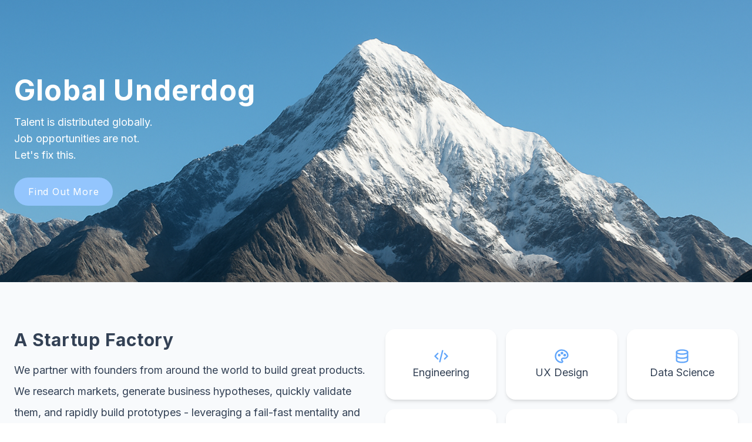

--- FILE ---
content_type: text/html; charset=utf-8
request_url: https://globalunderdog.com/
body_size: 4983
content:
<!DOCTYPE html><!--JMHVO9B373cvgEdPC0zM7--><html lang="en"><head><meta charSet="utf-8"/><meta name="viewport" content="width=device-width, initial-scale=1"/><link rel="preload" href="/_next/static/media/3703c28dcda155b1-s.p.woff2" as="font" crossorigin="" type="font/woff2"/><link rel="preload" href="/_next/static/media/e4af272ccee01ff0-s.p.woff2" as="font" crossorigin="" type="font/woff2"/><link rel="stylesheet" href="/_next/static/css/6615c0b288c54af5.css" data-precedence="next"/><link rel="stylesheet" href="/_next/static/css/9105980065679743.css" data-precedence="next"/><link rel="preload" as="script" fetchPriority="low" href="/_next/static/chunks/webpack-ca3165c674cedda4.js"/><script src="/_next/static/chunks/4bd1b696-cf72ae8a39fa05aa.js" async=""></script><script src="/_next/static/chunks/964-a1d8acddd8559030.js" async=""></script><script src="/_next/static/chunks/main-app-0f20f4d91de0a5c5.js" async=""></script><script src="/_next/static/chunks/244-8baff623cbd79e46.js" async=""></script><script src="/_next/static/chunks/874-437a265a67d6cfee.js" async=""></script><script src="/_next/static/chunks/app/layout-efc6a57456b81d3d.js" async=""></script><script src="/_next/static/chunks/app/error-c3d10b32d15b16f3.js" async=""></script><script src="/_next/static/chunks/f8025e75-bf2ad9ba6cbb2a5f.js" async=""></script><script src="/_next/static/chunks/776-0c0a4e6941a4f30b.js" async=""></script><script src="/_next/static/chunks/app/page-a6309542c47e102f.js" async=""></script><meta name="next-size-adjust" content=""/><meta name="theme-color" media="(prefers-color-scheme: light)" content="white"/><meta name="theme-color" media="(prefers-color-scheme: dark)" content="black"/><title>Global Underdog - A Non-Profit Global Startup Studio</title><meta name="description" content="Talent is distributed globally. Job opportunities are not. We are going to fix this."/><link rel="icon" href="/favicon.ico"/><script src="/_next/static/chunks/polyfills-42372ed130431b0a.js" noModule=""></script></head><body class="min-h-screen text-foreground bg-background font-sans antialiased __variable_f367f3"><div hidden=""><!--$--><!--/$--></div><div data-overlay-container="true"><script>((a,b,c,d,e,f,g,h)=>{let i=document.documentElement,j=["light","dark"];function k(b){var c;(Array.isArray(a)?a:[a]).forEach(a=>{let c="class"===a,d=c&&f?e.map(a=>f[a]||a):e;c?(i.classList.remove(...d),i.classList.add(f&&f[b]?f[b]:b)):i.setAttribute(a,b)}),c=b,h&&j.includes(c)&&(i.style.colorScheme=c)}if(d)k(d);else try{let a=localStorage.getItem(b)||c,d=g&&"system"===a?window.matchMedia("(prefers-color-scheme: dark)").matches?"dark":"light":a;k(d)}catch(a){}})("class","theme","system","light",["light","dark"],null,true,true)</script><main><main class="bg-canvas-main"><section class="relative w-full min-h-[480px] flex items-center justify-center bg-no-repeat bg-cover bg-center" style="background-image:url(&#x27;/mountain.png&#x27;)"><div class="container-content flex justify-center items-center py-16"><div class="w-full flex flex-col items-start text-left"><h1 class="text-3xl md:text-5xl font-bold mb-4 text-white">Global Underdog</h1><p class="mb-6 text-base md:text-lg text-white">Talent is distributed globally.<br/>Job opportunities are not.<br/>Let&#x27;s fix this.</p><a href="/contact?interest=Job%20Opportunities"><button type="button" tabindex="0" data-react-aria-pressable="true" class="z-0 group relative inline-flex items-center justify-center box-border appearance-none select-none whitespace-nowrap font-normal subpixel-antialiased overflow-hidden tap-highlight-transparent transform-gpu data-[pressed=true]:scale-[0.97] outline-none data-[focus-visible=true]:z-10 data-[focus-visible=true]:outline-2 data-[focus-visible=true]:outline-focus data-[focus-visible=true]:outline-offset-2 px-6 min-w-24 h-12 text-medium gap-3 rounded-full [&amp;&gt;svg]:max-w-[theme(spacing.8)] transition-transform-colors-opacity motion-reduce:transition-none data-[hover=true]:opacity-hover bg-primary-300 text-white">Find Out More</button></a></div></div></section><div class="bg-background-light text-foreground-light"><section class="container-content py-12 md:py-20"><div class="md:grid md:grid-cols-2 md:gap-8"><div><h2 class="text-2xl md:text-3xl font-bold mb-4">A Startup Factory</h2><p class="text-base md:text-lg mb-6 md:leading-loose">We partner with founders from around the world to build great products. We research markets, generate business hypotheses, quickly validate them, and rapidly build prototypes - leveraging a fail-fast mentality and our deep expertise in the skills needed to launch a successful startup.</p></div><div class="grid grid-cols-2 lg:grid-cols-3 gap-4 w-full"><div class="bg-white shadow-lg rounded-2xl p-4 md:p-8 text-center text-base md:text-lg flex flex-col items-center justify-center gap-2 shadow-md hover:shadow-xl transition-shadow duration-300"><svg stroke="currentColor" fill="none" stroke-width="2" viewBox="0 0 24 24" stroke-linecap="round" stroke-linejoin="round" class="text-primary-400" height="28" width="28" xmlns="http://www.w3.org/2000/svg"><path d="M7 8l-4 4l4 4"></path><path d="M17 8l4 4l-4 4"></path><path d="M14 4l-4 16"></path></svg><p>Engineering</p></div><div class="bg-white shadow-lg rounded-2xl p-4 md:p-8 text-center text-base md:text-lg flex flex-col items-center justify-center gap-2 shadow-md hover:shadow-xl transition-shadow duration-300"><svg stroke="currentColor" fill="none" stroke-width="2" viewBox="0 0 24 24" stroke-linecap="round" stroke-linejoin="round" class="text-primary-400" height="28" width="28" xmlns="http://www.w3.org/2000/svg"><path d="M12 21a9 9 0 0 1 0 -18c4.97 0 9 3.582 9 8c0 1.06 -.474 2.078 -1.318 2.828c-.844 .75 -1.989 1.172 -3.182 1.172h-2.5a2 2 0 0 0 -1 3.75a1.3 1.3 0 0 1 -1 2.25"></path><path d="M8.5 10.5m-1 0a1 1 0 1 0 2 0a1 1 0 1 0 -2 0"></path><path d="M12.5 7.5m-1 0a1 1 0 1 0 2 0a1 1 0 1 0 -2 0"></path><path d="M16.5 10.5m-1 0a1 1 0 1 0 2 0a1 1 0 1 0 -2 0"></path></svg><p>UX Design</p></div><div class="bg-white shadow-lg rounded-2xl p-4 md:p-8 text-center text-base md:text-lg flex flex-col items-center justify-center gap-2 shadow-md hover:shadow-xl transition-shadow duration-300"><svg stroke="currentColor" fill="none" stroke-width="2" viewBox="0 0 24 24" stroke-linecap="round" stroke-linejoin="round" class="text-primary-400" height="28" width="28" xmlns="http://www.w3.org/2000/svg"><path d="M12 6m-8 0a8 3 0 1 0 16 0a8 3 0 1 0 -16 0"></path><path d="M4 6v6a8 3 0 0 0 16 0v-6"></path><path d="M4 12v6a8 3 0 0 0 16 0v-6"></path></svg><p>Data Science</p></div><div class="bg-white shadow-lg rounded-2xl p-4 md:p-8 text-center text-base md:text-lg flex flex-col items-center justify-center gap-2 shadow-md hover:shadow-xl transition-shadow duration-300"><svg stroke="currentColor" fill="none" stroke-width="2" viewBox="0 0 24 24" stroke-linecap="round" stroke-linejoin="round" class="text-primary-400" height="28" width="28" xmlns="http://www.w3.org/2000/svg"><path d="M6 19m-2 0a2 2 0 1 0 4 0a2 2 0 1 0 -4 0"></path><path d="M17 19m-2 0a2 2 0 1 0 4 0a2 2 0 1 0 -4 0"></path><path d="M17 17h-11v-14h-2"></path><path d="M6 5l14 1l-1 7h-13"></path></svg><p>Sales</p></div><div class="bg-white shadow-lg rounded-2xl p-4 md:p-8 text-center text-base md:text-lg flex flex-col items-center justify-center gap-2 shadow-md hover:shadow-xl transition-shadow duration-300"><svg stroke="currentColor" fill="none" stroke-width="2" viewBox="0 0 24 24" stroke-linecap="round" stroke-linejoin="round" class="text-primary-400" height="28" width="28" xmlns="http://www.w3.org/2000/svg"><path d="M4 13a8 8 0 0 1 7 7a6 6 0 0 0 3 -5a9 9 0 0 0 6 -8a3 3 0 0 0 -3 -3a9 9 0 0 0 -8 6a6 6 0 0 0 -5 3"></path><path d="M7 14a6 6 0 0 0 -3 6a6 6 0 0 0 6 -3"></path><path d="M15 9m-1 0a1 1 0 1 0 2 0a1 1 0 1 0 -2 0"></path></svg><p>Goto-market</p></div><div class="bg-white shadow-lg rounded-2xl p-4 md:p-8 text-center text-base md:text-lg flex flex-col items-center justify-center gap-2 shadow-md hover:shadow-xl transition-shadow duration-300"><svg stroke="currentColor" fill="none" stroke-width="2" viewBox="0 0 24 24" stroke-linecap="round" stroke-linejoin="round" class="text-primary-400" height="28" width="28" xmlns="http://www.w3.org/2000/svg"><path d="M9 7m-4 0a4 4 0 1 0 8 0a4 4 0 1 0 -8 0"></path><path d="M3 21v-2a4 4 0 0 1 4 -4h4a4 4 0 0 1 4 4v2"></path><path d="M16 3.13a4 4 0 0 1 0 7.75"></path><path d="M21 21v-2a4 4 0 0 0 -3 -3.85"></path></svg><p>Recruiting</p></div></div></div></section></div><div class="bg-background-white text-foreground-light"><section class="container-content py-12 md:py-20"><div class="px-8 md:px-12 flex flex-col gap-8 items-center text-center max-w-screen-sm mx-auto" id="studio"><h2 class="text-2xl md:text-3xl font-bold ">Your Ideas or Ours</h2><p class="text-base md:text-lg md:leading-loose">Whether you have a vision, deep market knowledge, or just a passion to build a startup, our founder studio can partner to bring your startup vision to life.</p><button type="button" tabindex="0" data-react-aria-pressable="true" class="z-0 group relative inline-flex items-center justify-center box-border appearance-none select-none whitespace-nowrap font-normal subpixel-antialiased overflow-hidden tap-highlight-transparent transform-gpu data-[pressed=true]:scale-[0.97] outline-none data-[focus-visible=true]:z-10 data-[focus-visible=true]:outline-2 data-[focus-visible=true]:outline-focus data-[focus-visible=true]:outline-offset-2 px-6 min-w-24 h-12 text-medium gap-3 rounded-full [&amp;&gt;svg]:max-w-[theme(spacing.8)] transition-transform-colors-opacity motion-reduce:transition-none bg-primary text-primary-foreground data-[hover=true]:opacity-hover mt-2">Founder Studio</button></div></section></div><div class="bg-background-light text-foreground-light"><section class="container-content py-12 md:py-20"><div class="bg-white shadow-lg rounded-2xl p-8 md:p-12 flex flex-col items-center max-w-screen-sm mx-auto"><h2 class="text-2xl md:text-3xl font-bold mb-4 w-full">A Global Perspective</h2><p class="text-base md:text-lg mb-6 md:leading-loose">A world-class team has to be globally based. We work with hungry, talented individuals, particularly from traditionally marginalized communities or who live in economically underdeveloped regions.</p><button type="button" tabindex="0" data-react-aria-pressable="true" class="z-0 group relative inline-flex items-center justify-center box-border appearance-none select-none whitespace-nowrap font-normal subpixel-antialiased overflow-hidden tap-highlight-transparent transform-gpu data-[pressed=true]:scale-[0.97] outline-none data-[focus-visible=true]:z-10 data-[focus-visible=true]:outline-2 data-[focus-visible=true]:outline-focus data-[focus-visible=true]:outline-offset-2 px-6 min-w-24 h-12 text-medium gap-3 rounded-full [&amp;&gt;svg]:max-w-[theme(spacing.8)] transition-transform-colors-opacity motion-reduce:transition-none bg-primary text-primary-foreground data-[hover=true]:opacity-hover mt-2">Jobs</button></div></section></div></main><!--$--><!--/$--></main><footer class="w-full bg-white border-t border-gray-200 text-sm"><div class="container-content py-10 md:py-12 flex flex-col md:flex-row items-start justify-between gap-8"><div class="text-left"><h4 class="text-lg">Global Underdog Office</h4><p class="text-md font-semibold mb-2 text-slate-600">Global Underdog Studio, LLC</p><p class=" text-slate-600">415 Mission St, 26th Floor<br/>San Francisco, CA 94105</p></div><div class="md:text-center text-slate-400"><p>Copyright © 2025</p><p>All rights reserved.</p><a class="text-slate-600 hover:text-blue-600 transition-colors hover:underline" href="/terms.pdf">Terms of Use</a></div><div class="flex flex-col md:items-right md:text-right gap-2"><a class="text-slate-600 hover:text-blue-600 transition-colors hover:underline" href="/#studio">Studio</a><a class="text-slate-600 hover:text-blue-600 transition-colors hover:underline" href="/contact?interest=Join%20Founder%20Studio">Join</a><a class="text-slate-600 hover:text-blue-600 transition-colors hover:underline" href="/contact">Contact Us</a></div></div></footer></div><script src="/_next/static/chunks/webpack-ca3165c674cedda4.js" id="_R_" async=""></script><script>(self.__next_f=self.__next_f||[]).push([0])</script><script>self.__next_f.push([1,"1:\"$Sreact.fragment\"\n2:I[9249,[\"244\",\"static/chunks/244-8baff623cbd79e46.js\",\"874\",\"static/chunks/874-437a265a67d6cfee.js\",\"177\",\"static/chunks/app/layout-efc6a57456b81d3d.js\"],\"Providers\"]\n3:I[7555,[],\"\"]\n4:I[6678,[\"39\",\"static/chunks/app/error-c3d10b32d15b16f3.js\"],\"default\"]\n5:I[1295,[],\"\"]\n6:I[4574,[\"244\",\"static/chunks/244-8baff623cbd79e46.js\",\"874\",\"static/chunks/874-437a265a67d6cfee.js\",\"177\",\"static/chunks/app/layout-efc6a57456b81d3d.js\"],\"Footer\"]\n7:I[7513,[\"897\",\"static/chunks/f8025e75-bf2ad9ba6cbb2a5f.js\",\"244\",\"static/chunks/244-8baff623cbd79e46.js\",\"776\",\"static/chunks/776-0c0a4e6941a4f30b.js\",\"874\",\"static/chunks/874-437a265a67d6cfee.js\",\"974\",\"static/chunks/app/page-a6309542c47e102f.js\"],\"Splash\"]\n8:I[9635,[\"897\",\"static/chunks/f8025e75-bf2ad9ba6cbb2a5f.js\",\"244\",\"static/chunks/244-8baff623cbd79e46.js\",\"776\",\"static/chunks/776-0c0a4e6941a4f30b.js\",\"874\",\"static/chunks/874-437a265a67d6cfee.js\",\"974\",\"static/chunks/app/page-a6309542c47e102f.js\"],\"PageContent\"]\n9:I[9665,[],\"OutletBoundary\"]\nb:I[4911,[],\"AsyncMetadataOutlet\"]\nd:I[9665,[],\"ViewportBoundary\"]\nf:I[9665,[],\"MetadataBoundary\"]\n10:\"$Sreact.suspense\"\n12:I[8393,[],\"\"]\n:HL[\"/_next/static/media/3703c28dcda155b1-s.p.woff2\",\"font\",{\"crossOrigin\":\"\",\"type\":\"font/woff2\"}]\n:HL[\"/_next/static/media/e4af272ccee01ff0-s.p.woff2\",\"font\",{\"crossOrigin\":\"\",\"type\":\"font/woff2\"}]\n:HL[\"/_next/static/css/6615c0b288c54af5.css\",\"style\"]\n:HL[\"/_next/static/css/9105980065679743.css\",\"style\"]\n"])</script><script>self.__next_f.push([1,"0:{\"P\":null,\"b\":\"JMHVO9B373cvgEdPC0zM7\",\"p\":\"\",\"c\":[\"\",\"\"],\"i\":false,\"f\":[[[\"\",{\"children\":[\"__PAGE__\",{}]},\"$undefined\",\"$undefined\",true],[\"\",[\"$\",\"$1\",\"c\",{\"children\":[[[\"$\",\"link\",\"0\",{\"rel\":\"stylesheet\",\"href\":\"/_next/static/css/6615c0b288c54af5.css\",\"precedence\":\"next\",\"crossOrigin\":\"$undefined\",\"nonce\":\"$undefined\"}],[\"$\",\"link\",\"1\",{\"rel\":\"stylesheet\",\"href\":\"/_next/static/css/9105980065679743.css\",\"precedence\":\"next\",\"crossOrigin\":\"$undefined\",\"nonce\":\"$undefined\"}]],[\"$\",\"html\",null,{\"suppressHydrationWarning\":true,\"lang\":\"en\",\"children\":[[\"$\",\"head\",null,{}],[\"$\",\"body\",null,{\"className\":\"min-h-screen text-foreground bg-background font-sans antialiased __variable_f367f3\",\"children\":[\"$\",\"$L2\",null,{\"themeProps\":{\"attribute\":\"class\",\"forcedTheme\":\"light\"},\"children\":[[\"$\",\"main\",null,{\"children\":[\"$\",\"$L3\",null,{\"parallelRouterKey\":\"children\",\"error\":\"$4\",\"errorStyles\":[],\"errorScripts\":[],\"template\":[\"$\",\"$L5\",null,{}],\"templateStyles\":\"$undefined\",\"templateScripts\":\"$undefined\",\"notFound\":[[[\"$\",\"title\",null,{\"children\":\"404: This page could not be found.\"}],[\"$\",\"div\",null,{\"style\":{\"fontFamily\":\"system-ui,\\\"Segoe UI\\\",Roboto,Helvetica,Arial,sans-serif,\\\"Apple Color Emoji\\\",\\\"Segoe UI Emoji\\\"\",\"height\":\"100vh\",\"textAlign\":\"center\",\"display\":\"flex\",\"flexDirection\":\"column\",\"alignItems\":\"center\",\"justifyContent\":\"center\"},\"children\":[\"$\",\"div\",null,{\"children\":[[\"$\",\"style\",null,{\"dangerouslySetInnerHTML\":{\"__html\":\"body{color:#000;background:#fff;margin:0}.next-error-h1{border-right:1px solid rgba(0,0,0,.3)}@media (prefers-color-scheme:dark){body{color:#fff;background:#000}.next-error-h1{border-right:1px solid rgba(255,255,255,.3)}}\"}}],[\"$\",\"h1\",null,{\"className\":\"next-error-h1\",\"style\":{\"display\":\"inline-block\",\"margin\":\"0 20px 0 0\",\"padding\":\"0 23px 0 0\",\"fontSize\":24,\"fontWeight\":500,\"verticalAlign\":\"top\",\"lineHeight\":\"49px\"},\"children\":404}],[\"$\",\"div\",null,{\"style\":{\"display\":\"inline-block\"},\"children\":[\"$\",\"h2\",null,{\"style\":{\"fontSize\":14,\"fontWeight\":400,\"lineHeight\":\"49px\",\"margin\":0},\"children\":\"This page could not be found.\"}]}]]}]}]],[]],\"forbidden\":\"$undefined\",\"unauthorized\":\"$undefined\"}]}],[\"$\",\"$L6\",null,{}]]}]}]]}]]}],{\"children\":[\"__PAGE__\",[\"$\",\"$1\",\"c\",{\"children\":[[\"$\",\"main\",null,{\"className\":\"bg-canvas-main\",\"children\":[[\"$\",\"$L7\",null,{}],[\"$\",\"$L8\",null,{}]]}],null,[\"$\",\"$L9\",null,{\"children\":[\"$La\",[\"$\",\"$Lb\",null,{\"promise\":\"$@c\"}]]}]]}],{},null,false]},null,false],[\"$\",\"$1\",\"h\",{\"children\":[null,[[\"$\",\"$Ld\",null,{\"children\":\"$Le\"}],[\"$\",\"meta\",null,{\"name\":\"next-size-adjust\",\"content\":\"\"}]],[\"$\",\"$Lf\",null,{\"children\":[\"$\",\"div\",null,{\"hidden\":true,\"children\":[\"$\",\"$10\",null,{\"fallback\":null,\"children\":\"$L11\"}]}]}]]}],false]],\"m\":\"$undefined\",\"G\":[\"$12\",[]],\"s\":false,\"S\":true}\n"])</script><script>self.__next_f.push([1,"e:[[\"$\",\"meta\",\"0\",{\"charSet\":\"utf-8\"}],[\"$\",\"meta\",\"1\",{\"name\":\"viewport\",\"content\":\"width=device-width, initial-scale=1\"}],[\"$\",\"meta\",\"2\",{\"name\":\"theme-color\",\"media\":\"(prefers-color-scheme: light)\",\"content\":\"white\"}],[\"$\",\"meta\",\"3\",{\"name\":\"theme-color\",\"media\":\"(prefers-color-scheme: dark)\",\"content\":\"black\"}]]\na:null\n"])</script><script>self.__next_f.push([1,"13:I[8175,[],\"IconMark\"]\nc:{\"metadata\":[[\"$\",\"title\",\"0\",{\"children\":\"Global Underdog - A Non-Profit Global Startup Studio\"}],[\"$\",\"meta\",\"1\",{\"name\":\"description\",\"content\":\"Talent is distributed globally. Job opportunities are not. We are going to fix this.\"}],[\"$\",\"link\",\"2\",{\"rel\":\"icon\",\"href\":\"/favicon.ico\"}],[\"$\",\"$L13\",\"3\",{}]],\"error\":null,\"digest\":\"$undefined\"}\n"])</script><script>self.__next_f.push([1,"11:\"$c:metadata\"\n"])</script></body></html>

--- FILE ---
content_type: application/javascript; charset=utf-8
request_url: https://globalunderdog.com/_next/static/chunks/776-0c0a4e6941a4f30b.js
body_size: 31931
content:
"use strict";(self.webpackChunk_N_E=self.webpackChunk_N_E||[]).push([[776],{175:(e,t,r)=>{r.d(t,{Q:()=>o});let n=["animate","circle","defs","desc","ellipse","g","image","line","filter","marker","mask","metadata","path","pattern","polygon","polyline","rect","stop","switch","symbol","svg","text","tspan","use","view"];function o(e){if("string"!=typeof e||e.includes("-"));else if(n.indexOf(e)>-1||/[A-Z]/u.test(e))return!0;return!1}},288:(e,t,r)=>{r.d(t,{Rf:()=>o,rE:()=>a});var n=r(2115);function o(e){return(0,n.forwardRef)(e)}var a=(e,t,r=!0)=>{if(!t)return[e,{}];let n=t.reduce((t,r)=>r in e?{...t,[r]:e[r]}:t,{});return r?[Object.keys(e).filter(e=>!t.includes(e)).reduce((t,r)=>({...t,[r]:e[r]}),{}),n]:[e,n]}},554:(e,t,r)=>{r.d(t,{I:()=>a});var n=r(4492);let o=["read","resolveKeyframes","update","preRender","render","postRender"];function a(e,t){let r=!1,a=!0,s={delta:0,timestamp:0,isProcessing:!1},i=()=>r=!0,l=o.reduce((e,t)=>(e[t]=function(e){let t=new Set,r=new Set,n=!1,o=!1,a=new WeakSet,s={delta:0,timestamp:0,isProcessing:!1};function i(t){a.has(t)&&(l.schedule(t),e()),t(s)}let l={schedule:(e,o=!1,s=!1)=>{let i=s&&n?t:r;return o&&a.add(e),i.has(e)||i.add(e),e},cancel:e=>{r.delete(e),a.delete(e)},process:e=>{if(s=e,n){o=!0;return}n=!0,[t,r]=[r,t],r.clear(),t.forEach(i),n=!1,o&&(o=!1,l.process(e))}};return l}(i),e),{}),{read:d,resolveKeyframes:c,update:u,preRender:p,render:f,postRender:g}=l,m=()=>{let o=n.W.useManualTiming?s.timestamp:performance.now();r=!1,s.delta=a?1e3/60:Math.max(Math.min(o-s.timestamp,40),1),s.timestamp=o,s.isProcessing=!0,d.process(s),c.process(s),u.process(s),p.process(s),f.process(s),g.process(s),s.isProcessing=!1,r&&t&&(a=!1,e(m))};return{schedule:o.reduce((t,n)=>{let o=l[n];return t[n]=(t,n=!1,i=!1)=>(!r&&(r=!0,a=!0,s.isProcessing||e(m)),o.schedule(t,n,i)),t},{}),cancel:e=>{for(let t=0;t<o.length;t++)l[o[t]].cancel(e)},state:s,steps:l}}},600:(e,t,r)=>{r.d(t,{e:()=>n});function n(e,{style:t,vars:r},n,o){for(let a in Object.assign(e.style,t,o&&o.getProjectionStyles(n)),r)e.style.setProperty(a,r[a])}},660:(e,t,r)=>{r.d(t,{LE:()=>f,eg:()=>d,lR:()=>p,o1:()=>c,yB:()=>u});var n=r(3205),o=r(2047),a=r(7425),s=r(7418),i=r(7024),l=r(2115);function d(e){return e.nativeEvent=e,e.isDefaultPrevented=()=>e.defaultPrevented,e.isPropagationStopped=()=>e.cancelBubble,e.persist=()=>{},e}function c(e,t){Object.defineProperty(e,"target",{value:t}),Object.defineProperty(e,"currentTarget",{value:t})}function u(e){let t=(0,l.useRef)({isFocused:!1,observer:null});(0,n.N)(()=>{let e=t.current;return()=>{e.observer&&(e.observer.disconnect(),e.observer=null)}},[]);let r=(0,o.J)(t=>{null==e||e(t)});return(0,l.useCallback)(e=>{if(e.target instanceof HTMLButtonElement||e.target instanceof HTMLInputElement||e.target instanceof HTMLTextAreaElement||e.target instanceof HTMLSelectElement){t.current.isFocused=!0;let n=e.target;n.addEventListener("focusout",e=>{t.current.isFocused=!1,n.disabled&&r(d(e)),t.current.observer&&(t.current.observer.disconnect(),t.current.observer=null)},{once:!0}),t.current.observer=new MutationObserver(()=>{if(t.current.isFocused&&n.disabled){var e;null==(e=t.current.observer)||e.disconnect();let r=n===document.activeElement?null:document.activeElement;n.dispatchEvent(new FocusEvent("blur",{relatedTarget:r})),n.dispatchEvent(new FocusEvent("focusout",{bubbles:!0,relatedTarget:r}))}}),t.current.observer.observe(n,{attributes:!0,attributeFilter:["disabled"]})}},[r])}let p=!1;function f(e){for(;e&&!(0,a.t)(e);)e=e.parentElement;let t=(0,s.mD)(e),r=t.document.activeElement;if(!r||r===e)return;p=!0;let n=!1,o=e=>{(e.target===r||n)&&e.stopImmediatePropagation()},l=t=>{(t.target===r||n)&&(t.stopImmediatePropagation(),e||n||(n=!0,(0,i.e)(r),u()))},d=t=>{(t.target===e||n)&&t.stopImmediatePropagation()},c=t=>{(t.target===e||n)&&(t.stopImmediatePropagation(),n||(n=!0,(0,i.e)(r),u()))};t.addEventListener("blur",o,!0),t.addEventListener("focusout",l,!0),t.addEventListener("focusin",c,!0),t.addEventListener("focus",d,!0);let u=()=>{cancelAnimationFrame(f),t.removeEventListener("blur",o,!0),t.removeEventListener("focusout",l,!0),t.removeEventListener("focusin",c,!0),t.removeEventListener("focus",d,!0),p=!1,n=!1},f=requestAnimationFrame(u);return u}},802:(e,t,r)=>{r.d(t,{W:()=>l});var n=r(3082),o=r(5471);let a={borderWidth:o.px,borderTopWidth:o.px,borderRightWidth:o.px,borderBottomWidth:o.px,borderLeftWidth:o.px,borderRadius:o.px,radius:o.px,borderTopLeftRadius:o.px,borderTopRightRadius:o.px,borderBottomRightRadius:o.px,borderBottomLeftRadius:o.px,width:o.px,maxWidth:o.px,height:o.px,maxHeight:o.px,top:o.px,right:o.px,bottom:o.px,left:o.px,padding:o.px,paddingTop:o.px,paddingRight:o.px,paddingBottom:o.px,paddingLeft:o.px,margin:o.px,marginTop:o.px,marginRight:o.px,marginBottom:o.px,marginLeft:o.px,backgroundPositionX:o.px,backgroundPositionY:o.px},s={rotate:o.uj,rotateX:o.uj,rotateY:o.uj,rotateZ:o.uj,scale:n.hs,scaleX:n.hs,scaleY:n.hs,scaleZ:n.hs,skew:o.uj,skewX:o.uj,skewY:o.uj,distance:o.px,translateX:o.px,translateY:o.px,translateZ:o.px,x:o.px,y:o.px,z:o.px,perspective:o.px,transformPerspective:o.px,opacity:n.X4,originX:o.gQ,originY:o.gQ,originZ:o.px},i={...n.ai,transform:Math.round},l={...a,...s,zIndex:i,size:o.px,fillOpacity:n.X4,strokeOpacity:n.X4,numOctaves:i}},833:(e,t,r)=>{r.d(t,{d:()=>j});var n=r(660),o=r(6680),a=r(7418),s=r(7575);let i="default",l="",d=new WeakMap;function c(e){if((0,o.un)())"disabled"===i&&(i="restoring",setTimeout(()=>{(0,s.v)(()=>{if("restoring"===i){let t=(0,a.TW)(e);"none"===t.documentElement.style.webkitUserSelect&&(t.documentElement.style.webkitUserSelect=l||""),l="",i="default"}})},300));else if((e instanceof HTMLElement||e instanceof SVGElement)&&e&&d.has(e)){let t=d.get(e),r="userSelect"in e.style?"userSelect":"webkitUserSelect";"none"===e.style[r]&&(e.style[r]=t),""===e.getAttribute("style")&&e.removeAttribute("style"),d.delete(e)}}var u=r(2115);let p=u.createContext({register:()=>{}});function f(e,t,r){if(!t.has(e))throw TypeError("attempted to "+r+" private field on non-instance");return t.get(e)}function g(e,t,r){var n=f(e,t,"set");if(n.set)n.set.call(e,r);else{if(!n.writable)throw TypeError("attempted to set read only private field");n.value=r}return r}p.displayName="PressResponderContext";var m=r(1627),b=r(7826),v=r(7506),h=r(2047),y=r(1634),w=r(3750),x=r(2989),E=r(8838),T=r(7024);r(7650);var k=new WeakMap;class P{continuePropagation(){g(this,k,!1)}get shouldStopPropagation(){var e;return e=f(this,k,"get"),e.get?e.get.call(this):e.value}constructor(e,t,r,n){var o;!function(e,t,r){if(t.has(e))throw TypeError("Cannot initialize the same private elements twice on an object");t.set(e,r)}(this,k,{writable:!0,value:void 0}),g(this,k,!0);let a=null!=(o=null==n?void 0:n.target)?o:r.currentTarget,s=null==a?void 0:a.getBoundingClientRect(),i,l=0,d,c=null;null!=r.clientX&&null!=r.clientY&&(d=r.clientX,c=r.clientY),s&&(null!=d&&null!=c?(i=d-s.left,l=c-s.top):(i=s.width/2,l=s.height/2)),this.type=e,this.pointerType=t,this.target=r.currentTarget,this.shiftKey=r.shiftKey,this.metaKey=r.metaKey,this.ctrlKey=r.ctrlKey,this.altKey=r.altKey,this.x=i,this.y=l}}let C=Symbol("linkClicked"),S="react-aria-pressable-style",M="data-react-aria-pressable";function j(e){let{onPress:t,onPressChange:r,onPressStart:s,onPressEnd:f,onPressUp:g,onClick:k,isDisabled:j,isPressed:N,preventFocusOnPress:O,shouldCancelOnPointerExit:D,allowTextSelectionOnPress:R,ref:F,...W}=function(e){let t=(0,u.useContext)(p);if(t){let{register:r,...n}=t;e=(0,m.v)(n,e),r()}return(0,b.w)(t,e.ref),e}(e),[B,G]=(0,u.useState)(!1),V=(0,u.useRef)({isPressed:!1,ignoreEmulatedMouseEvents:!1,didFirePressStart:!1,isTriggeringEvent:!1,activePointerId:null,target:null,isOverTarget:!1,pointerType:null,disposables:[]}),{addGlobalListener:$,removeAllGlobalListeners:H}=(0,v.A)(),K=(0,h.J)((e,t)=>{let n=V.current;if(j||n.didFirePressStart)return!1;let o=!0;if(n.isTriggeringEvent=!0,s){let r=new P("pressstart",t,e);s(r),o=r.shouldStopPropagation}return r&&r(!0),n.isTriggeringEvent=!1,n.didFirePressStart=!0,G(!0),o}),U=(0,h.J)((e,n,o=!0)=>{let a=V.current;if(!a.didFirePressStart)return!1;a.didFirePressStart=!1,a.isTriggeringEvent=!0;let s=!0;if(f){let t=new P("pressend",n,e);f(t),s=t.shouldStopPropagation}if(r&&r(!1),G(!1),t&&o&&!j){let r=new P("press",n,e);t(r),s&&(s=r.shouldStopPropagation)}return a.isTriggeringEvent=!1,s}),X=(0,h.J)((e,t)=>{let r=V.current;if(j)return!1;if(g){r.isTriggeringEvent=!0;let n=new P("pressup",t,e);return g(n),r.isTriggeringEvent=!1,n.shouldStopPropagation}return!0}),q=(0,h.J)(e=>{let t=V.current;if(t.isPressed&&t.target){for(let r of(t.didFirePressStart&&null!=t.pointerType&&U(A(t.target,e),t.pointerType,!1),t.isPressed=!1,t.isOverTarget=!1,t.activePointerId=null,t.pointerType=null,H(),R||c(t.target),t.disposables))r();t.disposables=[]}}),Y=(0,h.J)(e=>{D&&q(e)}),J=(0,h.J)(e=>{null==k||k(e)}),_=(0,h.J)((e,t)=>{if(k){let r=new MouseEvent("click",e);(0,n.o1)(r,t),k((0,n.eg)(r))}}),Z=(0,u.useMemo)(()=>{let e=V.current,t={onKeyDown(t){if(L(t.nativeEvent,t.currentTarget)&&(0,y.sD)(t.currentTarget,(0,y.wt)(t.nativeEvent))){var n;I((0,y.wt)(t.nativeEvent),t.key)&&t.preventDefault();let s=!0;if(!e.isPressed&&!t.repeat){e.target=t.currentTarget,e.isPressed=!0,e.pointerType="keyboard",s=K(t,"keyboard");let n=t.currentTarget;$((0,a.TW)(t.currentTarget),"keyup",(0,w.c)(t=>{L(t,n)&&!t.repeat&&(0,y.sD)(n,(0,y.wt)(t))&&e.target&&X(A(e.target,t),"keyboard")},r),!0)}s&&t.stopPropagation(),t.metaKey&&(0,o.cX)()&&(null==(n=e.metaKeyEvents)||n.set(t.key,t.nativeEvent))}else"Meta"===t.key&&(e.metaKeyEvents=new Map)},onClick(t){if((!t||(0,y.sD)(t.currentTarget,(0,y.wt)(t.nativeEvent)))&&t&&0===t.button&&!e.isTriggeringEvent&&!x.Fe.isOpening){let r=!0;if(j&&t.preventDefault(),!e.ignoreEmulatedMouseEvents&&!e.isPressed&&("virtual"===e.pointerType||(0,E.Y)(t.nativeEvent))){let e=K(t,"virtual"),n=X(t,"virtual"),o=U(t,"virtual");J(t),r=e&&n&&o}else if(e.isPressed&&"keyboard"!==e.pointerType){let n=e.pointerType||t.nativeEvent.pointerType||"virtual",o=X(A(t.currentTarget,t),n),a=U(A(t.currentTarget,t),n,!0);r=o&&a,e.isOverTarget=!1,J(t),q(t)}e.ignoreEmulatedMouseEvents=!1,r&&t.stopPropagation()}}},r=t=>{var r,n,o;if(e.isPressed&&e.target&&L(t,e.target)){I((0,y.wt)(t),t.key)&&t.preventDefault();let r=(0,y.wt)(t),o=(0,y.sD)(e.target,(0,y.wt)(t));U(A(e.target,t),"keyboard",o),o&&_(t,e.target),H(),"Enter"!==t.key&&z(e.target)&&(0,y.sD)(e.target,r)&&!t[C]&&(t[C]=!0,(0,x.Fe)(e.target,t,!1)),e.isPressed=!1,null==(n=e.metaKeyEvents)||n.delete(t.key)}else if("Meta"===t.key&&(null==(r=e.metaKeyEvents)?void 0:r.size)){let t=e.metaKeyEvents;for(let r of(e.metaKeyEvents=void 0,t.values()))null==(o=e.target)||o.dispatchEvent(new KeyboardEvent("keyup",r))}};if("undefined"!=typeof PointerEvent){t.onPointerDown=t=>{if(0!==t.button||!(0,y.sD)(t.currentTarget,(0,y.wt)(t.nativeEvent)))return;if((0,E.P)(t.nativeEvent)){e.pointerType="virtual";return}e.pointerType=t.pointerType;let n=!0;if(!e.isPressed){e.isPressed=!0,e.isOverTarget=!0,e.activePointerId=t.pointerId,e.target=t.currentTarget,R||function(e){if((0,o.un)()){if("default"===i){let t=(0,a.TW)(e);l=t.documentElement.style.webkitUserSelect,t.documentElement.style.webkitUserSelect="none"}i="disabled"}else if(e instanceof HTMLElement||e instanceof SVGElement){let t="userSelect"in e.style?"userSelect":"webkitUserSelect";d.set(e,e.style[t]),e.style[t]="none"}}(e.target),n=K(t,e.pointerType);let c=(0,y.wt)(t.nativeEvent);"releasePointerCapture"in c&&c.releasePointerCapture(t.pointerId),$((0,a.TW)(t.currentTarget),"pointerup",r,!1),$((0,a.TW)(t.currentTarget),"pointercancel",s,!1)}n&&t.stopPropagation()},t.onMouseDown=t=>{if((0,y.sD)(t.currentTarget,(0,y.wt)(t.nativeEvent))&&0===t.button){if(O){let r=(0,n.LE)(t.target);r&&e.disposables.push(r)}t.stopPropagation()}},t.onPointerUp=t=>{(0,y.sD)(t.currentTarget,(0,y.wt)(t.nativeEvent))&&"virtual"!==e.pointerType&&(0!==t.button||e.isPressed||X(t,e.pointerType||t.pointerType))},t.onPointerEnter=t=>{t.pointerId===e.activePointerId&&e.target&&!e.isOverTarget&&null!=e.pointerType&&(e.isOverTarget=!0,K(A(e.target,t),e.pointerType))},t.onPointerLeave=t=>{t.pointerId===e.activePointerId&&e.target&&e.isOverTarget&&null!=e.pointerType&&(e.isOverTarget=!1,U(A(e.target,t),e.pointerType,!1),Y(t))};let r=t=>{if(t.pointerId===e.activePointerId&&e.isPressed&&0===t.button&&e.target){if((0,y.sD)(e.target,(0,y.wt)(t))&&null!=e.pointerType){let r=!1,n=setTimeout(()=>{e.isPressed&&e.target instanceof HTMLElement&&(r?q(t):((0,T.e)(e.target),e.target.click()))},80);$(t.currentTarget,"click",()=>r=!0,!0),e.disposables.push(()=>clearTimeout(n))}else q(t);e.isOverTarget=!1}},s=e=>{q(e)};t.onDragStart=e=>{(0,y.sD)(e.currentTarget,(0,y.wt)(e.nativeEvent))&&q(e)}}return t},[$,j,O,H,R,q,Y,U,K,X,J,_]);return(0,u.useEffect)(()=>{if(!F)return;let e=(0,a.TW)(F.current);if(!e||!e.head||e.getElementById(S))return;let t=e.createElement("style");t.id=S,t.textContent=`
@layer {
  [${M}] {
    touch-action: pan-x pan-y pinch-zoom;
  }
}
    `.trim(),e.head.prepend(t)},[F]),(0,u.useEffect)(()=>{let e=V.current;return()=>{var t;for(let r of(R||c(null!=(t=e.target)?t:void 0),e.disposables))r();e.disposables=[]}},[R]),{isPressed:N||B,pressProps:(0,m.v)(W,Z,{[M]:!0})}}function z(e){return"A"===e.tagName&&e.hasAttribute("href")}function L(e,t){let{key:r,code:n}=e,o=t.getAttribute("role");return("Enter"===r||" "===r||"Spacebar"===r||"Space"===n)&&!(t instanceof(0,a.mD)(t).HTMLInputElement&&!O(t,r)||t instanceof(0,a.mD)(t).HTMLTextAreaElement||t.isContentEditable)&&!(("link"===o||!o&&z(t))&&"Enter"!==r)}function A(e,t){let r=t.clientX,n=t.clientY;return{currentTarget:e,shiftKey:t.shiftKey,ctrlKey:t.ctrlKey,metaKey:t.metaKey,altKey:t.altKey,clientX:r,clientY:n}}function I(e,t){return e instanceof HTMLInputElement?!O(e,t):!(e instanceof HTMLInputElement)&&(e instanceof HTMLButtonElement?"submit"!==e.type&&"reset"!==e.type:!z(e))}let N=new Set(["checkbox","radio","range","color","file","image","button","submit","reset"]);function O(e,t){return"checkbox"===e.type||"radio"===e.type?" "===t:N.has(e.type)}},1395:(e,t,r)=>{r.d(t,{T:()=>eT});var[n,o]=(0,r(9452).q)({name:"ButtonGroupContext",strict:!1}),a=r(4885),s=r(2100),i=r(2115),l=r(7151),d=r(3750),c=r(1627),u=r(1665),p=r(4129),f={solid:{default:"bg-default text-default-foreground",primary:"bg-primary text-primary-foreground",secondary:"bg-secondary text-secondary-foreground",success:"bg-success text-success-foreground",warning:"bg-warning text-warning-foreground",danger:"bg-danger text-danger-foreground",foreground:"bg-foreground text-background"},shadow:{default:"shadow-lg shadow-default/50 bg-default text-default-foreground",primary:"shadow-lg shadow-primary/40 bg-primary text-primary-foreground",secondary:"shadow-lg shadow-secondary/40 bg-secondary text-secondary-foreground",success:"shadow-lg shadow-success/40 bg-success text-success-foreground",warning:"shadow-lg shadow-warning/40 bg-warning text-warning-foreground",danger:"shadow-lg shadow-danger/40 bg-danger text-danger-foreground",foreground:"shadow-lg shadow-foreground/40 bg-foreground text-background"},bordered:{default:"bg-transparent border-default text-foreground",primary:"bg-transparent border-primary text-primary",secondary:"bg-transparent border-secondary text-secondary",success:"bg-transparent border-success text-success",warning:"bg-transparent border-warning text-warning",danger:"bg-transparent border-danger text-danger",foreground:"bg-transparent border-foreground text-foreground"},flat:{default:"bg-default/40 text-default-700",primary:"bg-primary/20 text-primary-600",secondary:"bg-secondary/20 text-secondary-600",success:"bg-success/20 text-success-700 dark:text-success",warning:"bg-warning/20 text-warning-700 dark:text-warning",danger:"bg-danger/20 text-danger-600 dark:text-danger-500",foreground:"bg-foreground/10 text-foreground"},faded:{default:"border-default bg-default-100 text-default-foreground",primary:"border-default bg-default-100 text-primary",secondary:"border-default bg-default-100 text-secondary",success:"border-default bg-default-100 text-success",warning:"border-default bg-default-100 text-warning",danger:"border-default bg-default-100 text-danger",foreground:"border-default bg-default-100 text-foreground"},light:{default:"bg-transparent text-default-foreground",primary:"bg-transparent text-primary",secondary:"bg-transparent text-secondary",success:"bg-transparent text-success",warning:"bg-transparent text-warning",danger:"bg-transparent text-danger",foreground:"bg-transparent text-foreground"},ghost:{default:"border-default text-default-foreground",primary:"border-primary text-primary",secondary:"border-secondary text-secondary",success:"border-success text-success",warning:"border-warning text-warning",danger:"border-danger text-danger",foreground:"border-foreground text-foreground hover:!bg-foreground"}},g=r(2358),m=r(7346),b=(0,g.tv)({base:["z-0","group","relative","inline-flex","items-center","justify-center","box-border","appearance-none","outline-none","select-none","whitespace-nowrap","min-w-max","font-normal","subpixel-antialiased","overflow-hidden","tap-highlight-transparent","transform-gpu data-[pressed=true]:scale-[0.97]",...m.zb],variants:{variant:{solid:"",bordered:"border-medium bg-transparent",light:"bg-transparent",flat:"",faded:"border-medium",shadow:"",ghost:"border-medium bg-transparent"},size:{sm:"px-3 min-w-16 h-8 text-tiny gap-2 rounded-small",md:"px-4 min-w-20 h-10 text-small gap-2 rounded-medium",lg:"px-6 min-w-24 h-12 text-medium gap-3 rounded-large"},color:{default:"",primary:"",secondary:"",success:"",warning:"",danger:""},radius:{none:"rounded-none",sm:"rounded-small",md:"rounded-medium",lg:"rounded-large",full:"rounded-full"},fullWidth:{true:"w-full"},isDisabled:{true:"opacity-disabled pointer-events-none"},isInGroup:{true:"[&:not(:first-child):not(:last-child)]:rounded-none"},isIconOnly:{true:"px-0 !gap-0",false:"[&>svg]:max-w-[theme(spacing.8)]"},disableAnimation:{true:"!transition-none data-[pressed=true]:scale-100",false:"transition-transform-colors-opacity motion-reduce:transition-none"}},defaultVariants:{size:"md",variant:"solid",color:"default",fullWidth:!1,isDisabled:!1,isInGroup:!1},compoundVariants:[{variant:"solid",color:"default",class:f.solid.default},{variant:"solid",color:"primary",class:f.solid.primary},{variant:"solid",color:"secondary",class:f.solid.secondary},{variant:"solid",color:"success",class:f.solid.success},{variant:"solid",color:"warning",class:f.solid.warning},{variant:"solid",color:"danger",class:f.solid.danger},{variant:"shadow",color:"default",class:f.shadow.default},{variant:"shadow",color:"primary",class:f.shadow.primary},{variant:"shadow",color:"secondary",class:f.shadow.secondary},{variant:"shadow",color:"success",class:f.shadow.success},{variant:"shadow",color:"warning",class:f.shadow.warning},{variant:"shadow",color:"danger",class:f.shadow.danger},{variant:"bordered",color:"default",class:f.bordered.default},{variant:"bordered",color:"primary",class:f.bordered.primary},{variant:"bordered",color:"secondary",class:f.bordered.secondary},{variant:"bordered",color:"success",class:f.bordered.success},{variant:"bordered",color:"warning",class:f.bordered.warning},{variant:"bordered",color:"danger",class:f.bordered.danger},{variant:"flat",color:"default",class:f.flat.default},{variant:"flat",color:"primary",class:f.flat.primary},{variant:"flat",color:"secondary",class:f.flat.secondary},{variant:"flat",color:"success",class:f.flat.success},{variant:"flat",color:"warning",class:f.flat.warning},{variant:"flat",color:"danger",class:f.flat.danger},{variant:"faded",color:"default",class:f.faded.default},{variant:"faded",color:"primary",class:f.faded.primary},{variant:"faded",color:"secondary",class:f.faded.secondary},{variant:"faded",color:"success",class:f.faded.success},{variant:"faded",color:"warning",class:f.faded.warning},{variant:"faded",color:"danger",class:f.faded.danger},{variant:"light",color:"default",class:[f.light.default,"data-[hover=true]:bg-default/40"]},{variant:"light",color:"primary",class:[f.light.primary,"data-[hover=true]:bg-primary/20"]},{variant:"light",color:"secondary",class:[f.light.secondary,"data-[hover=true]:bg-secondary/20"]},{variant:"light",color:"success",class:[f.light.success,"data-[hover=true]:bg-success/20"]},{variant:"light",color:"warning",class:[f.light.warning,"data-[hover=true]:bg-warning/20"]},{variant:"light",color:"danger",class:[f.light.danger,"data-[hover=true]:bg-danger/20"]},{variant:"ghost",color:"default",class:[f.ghost.default,"data-[hover=true]:!bg-default"]},{variant:"ghost",color:"primary",class:[f.ghost.primary,"data-[hover=true]:!bg-primary data-[hover=true]:!text-primary-foreground"]},{variant:"ghost",color:"secondary",class:[f.ghost.secondary,"data-[hover=true]:!bg-secondary data-[hover=true]:!text-secondary-foreground"]},{variant:"ghost",color:"success",class:[f.ghost.success,"data-[hover=true]:!bg-success data-[hover=true]:!text-success-foreground"]},{variant:"ghost",color:"warning",class:[f.ghost.warning,"data-[hover=true]:!bg-warning data-[hover=true]:!text-warning-foreground"]},{variant:"ghost",color:"danger",class:[f.ghost.danger,"data-[hover=true]:!bg-danger data-[hover=true]:!text-danger-foreground"]},{isInGroup:!0,class:"rounded-none first:rounded-s-medium last:rounded-e-medium"},{isInGroup:!0,size:"sm",class:"rounded-none first:rounded-s-small last:rounded-e-small"},{isInGroup:!0,size:"md",class:"rounded-none first:rounded-s-medium last:rounded-e-medium"},{isInGroup:!0,size:"lg",class:"rounded-none first:rounded-s-large last:rounded-e-large"},{isInGroup:!0,isRounded:!0,class:"rounded-none first:rounded-s-full last:rounded-e-full"},{isInGroup:!0,radius:"none",class:"rounded-none first:rounded-s-none last:rounded-e-none"},{isInGroup:!0,radius:"sm",class:"rounded-none first:rounded-s-small last:rounded-e-small"},{isInGroup:!0,radius:"md",class:"rounded-none first:rounded-s-medium last:rounded-e-medium"},{isInGroup:!0,radius:"lg",class:"rounded-none first:rounded-s-large last:rounded-e-large"},{isInGroup:!0,radius:"full",class:"rounded-none first:rounded-s-full last:rounded-e-full"},{isInGroup:!0,variant:["ghost","bordered"],color:"default",className:m.oT.default},{isInGroup:!0,variant:["ghost","bordered"],color:"primary",className:m.oT.primary},{isInGroup:!0,variant:["ghost","bordered"],color:"secondary",className:m.oT.secondary},{isInGroup:!0,variant:["ghost","bordered"],color:"success",className:m.oT.success},{isInGroup:!0,variant:["ghost","bordered"],color:"warning",className:m.oT.warning},{isInGroup:!0,variant:["ghost","bordered"],color:"danger",className:m.oT.danger},{isIconOnly:!0,size:"sm",class:"min-w-8 w-8 h-8"},{isIconOnly:!0,size:"md",class:"min-w-10 w-10 h-10"},{isIconOnly:!0,size:"lg",class:"min-w-12 w-12 h-12"},{variant:["solid","faded","flat","bordered","shadow"],class:"data-[hover=true]:opacity-hover"}]});(0,g.tv)({base:"inline-flex items-center justify-center h-auto",variants:{fullWidth:{true:"w-full"}},defaultVariants:{fullWidth:!1}});var v=r(8257),h=r(3053),y=r(833),w=r(9906),x=r(288),E=(0,g.tv)({slots:{base:"relative inline-flex flex-col gap-2 items-center justify-center",wrapper:"relative flex",label:"text-foreground dark:text-foreground-dark font-regular",circle1:"absolute w-full h-full rounded-full",circle2:"absolute w-full h-full rounded-full",dots:"relative rounded-full mx-auto",spinnerBars:["absolute","animate-fade-out","rounded-full","w-[25%]","h-[8%]","left-[calc(37.5%)]","top-[calc(46%)]","spinner-bar-animation"]},variants:{size:{sm:{wrapper:"w-5 h-5",circle1:"border-2",circle2:"border-2",dots:"size-1",label:"text-small"},md:{wrapper:"w-8 h-8",circle1:"border-3",circle2:"border-3",dots:"size-1.5",label:"text-medium"},lg:{wrapper:"w-10 h-10",circle1:"border-3",circle2:"border-3",dots:"size-2",label:"text-large"}},color:{current:{circle1:"border-b-current",circle2:"border-b-current",dots:"bg-current",spinnerBars:"bg-current"},white:{circle1:"border-b-white",circle2:"border-b-white",dots:"bg-white",spinnerBars:"bg-white"},default:{circle1:"border-b-default",circle2:"border-b-default",dots:"bg-default",spinnerBars:"bg-default"},primary:{circle1:"border-b-primary",circle2:"border-b-primary",dots:"bg-primary",spinnerBars:"bg-primary"},secondary:{circle1:"border-b-secondary",circle2:"border-b-secondary",dots:"bg-secondary",spinnerBars:"bg-secondary"},success:{circle1:"border-b-success",circle2:"border-b-success",dots:"bg-success",spinnerBars:"bg-success"},warning:{circle1:"border-b-warning",circle2:"border-b-warning",dots:"bg-warning",spinnerBars:"bg-warning"},danger:{circle1:"border-b-danger",circle2:"border-b-danger",dots:"bg-danger",spinnerBars:"bg-danger"}},labelColor:{foreground:{label:"text-foreground"},primary:{label:"text-primary"},secondary:{label:"text-secondary"},success:{label:"text-success"},warning:{label:"text-warning"},danger:{label:"text-danger"}},variant:{default:{circle1:["animate-spinner-ease-spin","border-solid","border-t-transparent","border-l-transparent","border-r-transparent"],circle2:["opacity-75","animate-spinner-linear-spin","border-dotted","border-t-transparent","border-l-transparent","border-r-transparent"]},gradient:{circle1:["border-0","bg-gradient-to-b","from-transparent","via-transparent","to-primary","animate-spinner-linear-spin","[animation-duration:1s]","[-webkit-mask:radial-gradient(closest-side,rgba(0,0,0,0.0)calc(100%-3px),rgba(0,0,0,1)calc(100%-3px))]"],circle2:["hidden"]},wave:{wrapper:"translate-y-3/4",dots:["animate-sway","spinner-dot-animation"]},dots:{wrapper:"translate-y-2/4",dots:["animate-blink","spinner-dot-blink-animation"]},spinner:{},simple:{wrapper:"text-foreground h-5 w-5 animate-spin",circle1:"opacity-25",circle2:"opacity-75"}}},defaultVariants:{size:"md",color:"primary",labelColor:"foreground",variant:"default"},compoundVariants:[{variant:"gradient",color:"current",class:{circle1:"to-current"}},{variant:"gradient",color:"white",class:{circle1:"to-white"}},{variant:"gradient",color:"default",class:{circle1:"to-default"}},{variant:"gradient",color:"primary",class:{circle1:"to-primary"}},{variant:"gradient",color:"secondary",class:{circle1:"to-secondary"}},{variant:"gradient",color:"success",class:{circle1:"to-success"}},{variant:"gradient",color:"warning",class:{circle1:"to-warning"}},{variant:"gradient",color:"danger",class:{circle1:"to-danger"}},{variant:"wave",size:"sm",class:{wrapper:"w-5 h-5"}},{variant:"wave",size:"md",class:{wrapper:"w-8 h-8"}},{variant:"wave",size:"lg",class:{wrapper:"w-12 h-12"}},{variant:"dots",size:"sm",class:{wrapper:"w-5 h-5"}},{variant:"dots",size:"md",class:{wrapper:"w-8 h-8"}},{variant:"dots",size:"lg",class:{wrapper:"w-12 h-12"}},{variant:"simple",size:"sm",class:{wrapper:"w-5 h-5"}},{variant:"simple",size:"md",class:{wrapper:"w-8 h-8"}},{variant:"simple",size:"lg",class:{wrapper:"w-12 h-12"}},{variant:"simple",color:"current",class:{wrapper:"text-current"}},{variant:"simple",color:"white",class:{wrapper:"text-white"}},{variant:"simple",color:"default",class:{wrapper:"text-default"}},{variant:"simple",color:"primary",class:{wrapper:"text-primary"}},{variant:"simple",color:"secondary",class:{wrapper:"text-secondary"}},{variant:"simple",color:"success",class:{wrapper:"text-success"}},{variant:"simple",color:"warning",class:{wrapper:"text-warning"}},{variant:"simple",color:"danger",class:{wrapper:"text-danger"}}]}),T=r(5155),k=(0,x.Rf)((e,t)=>{let{slots:r,classNames:n,label:o,variant:l,getSpinnerProps:d}=function(e){var t,r;let[n,o]=(0,x.rE)(e,E.variantKeys),l=(0,a.o)(),d=null!=(r=null!=(t=null==e?void 0:e.variant)?t:null==l?void 0:l.spinnerVariant)?r:"default",{children:c,className:u,classNames:p,label:f,...g}=n,m=(0,i.useMemo)(()=>E({...o}),[(0,s.t6)(o)]),b=(0,s.$z)(null==p?void 0:p.base,u),v=f||c,h=(0,i.useMemo)(()=>v&&"string"==typeof v?v:g["aria-label"]?"":"Loading",[c,v,g["aria-label"]]),y=(0,i.useCallback)(()=>({"aria-label":h,className:m.base({class:b}),...g}),[h,m,b,g]);return{label:v,slots:m,classNames:p,variant:d,getSpinnerProps:y}}({...e});return"wave"===l||"dots"===l?(0,T.jsxs)("div",{ref:t,...d(),children:[(0,T.jsx)("div",{className:r.wrapper({class:null==n?void 0:n.wrapper}),children:[void 0,void 0,void 0].map((e,t)=>(0,T.jsx)("i",{className:r.dots({class:null==n?void 0:n.dots}),style:{"--dot-index":t}},"dot-".concat(t)))}),o&&(0,T.jsx)("span",{className:r.label({class:null==n?void 0:n.label}),children:o})]}):"simple"===l?(0,T.jsxs)("div",{ref:t,...d(),children:[(0,T.jsxs)("svg",{className:r.wrapper({class:null==n?void 0:n.wrapper}),fill:"none",viewBox:"0 0 24 24",children:[(0,T.jsx)("circle",{className:r.circle1({class:null==n?void 0:n.circle1}),cx:"12",cy:"12",r:"10",stroke:"currentColor",strokeWidth:"4"}),(0,T.jsx)("path",{className:r.circle2({class:null==n?void 0:n.circle2}),d:"M4 12a8 8 0 018-8V0C5.373 0 0 5.373 0 12h4zm2 5.291A7.962 7.962 0 014 12H0c0 3.042 1.135 5.824 3 7.938l3-2.647z",fill:"currentColor"})]}),o&&(0,T.jsx)("span",{className:r.label({class:null==n?void 0:n.label}),children:o})]}):"spinner"===l?(0,T.jsxs)("div",{ref:t,...d(),children:[(0,T.jsx)("div",{className:r.wrapper({class:null==n?void 0:n.wrapper}),children:[...Array(12)].map((e,t)=>(0,T.jsx)("i",{className:r.spinnerBars({class:null==n?void 0:n.spinnerBars}),style:{"--bar-index":t}},"star-".concat(t)))}),o&&(0,T.jsx)("span",{className:r.label({class:null==n?void 0:n.label}),children:o})]}):(0,T.jsxs)("div",{ref:t,...d(),children:[(0,T.jsxs)("div",{className:r.wrapper({class:null==n?void 0:n.wrapper}),children:[(0,T.jsx)("i",{className:r.circle1({class:null==n?void 0:n.circle1})}),(0,T.jsx)("i",{className:r.circle2({class:null==n?void 0:n.circle2})})]}),o&&(0,T.jsx)("span",{className:r.label({class:null==n?void 0:n.label}),children:o})]})});k.displayName="HeroUI.Spinner";let P=(0,i.createContext)({strict:!1});var C=r(6642);function S(e){for(let t in e)C.B[t]={...C.B[t],...e[t]}}function M(e){let{children:t,features:r,strict:n=!1}=e,[,o]=(0,i.useState)(!j(r)),a=(0,i.useRef)(void 0);if(!j(r)){let{renderer:e,...t}=r;a.current=e,S(t)}return(0,i.useEffect)(()=>{j(r)&&r().then(e=>{let{renderer:t,...r}=e;S(r),a.current=t,o(!0)})},[]),(0,T.jsx)(P.Provider,{value:{renderer:a.current,strict:n},children:t})}function j(e){return"function"==typeof e}let z=(0,i.createContext)(null);var L=r(2885),A=r(1508);class I extends i.Component{getSnapshotBeforeUpdate(e){let t=this.props.childRef.current;if(t&&e.isPresent&&!this.props.isPresent){let e=this.props.sizeRef.current;e.height=t.offsetHeight||0,e.width=t.offsetWidth||0,e.top=t.offsetTop,e.left=t.offsetLeft}return null}componentDidUpdate(){}render(){return this.props.children}}function N(e){let{children:t,isPresent:r}=e,n=(0,i.useId)(),o=(0,i.useRef)(null),a=(0,i.useRef)({width:0,height:0,top:0,left:0}),{nonce:s}=(0,i.useContext)(A.Q);return(0,i.useInsertionEffect)(()=>{let{width:e,height:t,top:i,left:l}=a.current;if(r||!o.current||!e||!t)return;o.current.dataset.motionPopId=n;let d=document.createElement("style");return s&&(d.nonce=s),document.head.appendChild(d),d.sheet&&d.sheet.insertRule('\n          [data-motion-pop-id="'.concat(n,'"] {\n            position: absolute !important;\n            width: ').concat(e,"px !important;\n            height: ").concat(t,"px !important;\n            top: ").concat(i,"px !important;\n            left: ").concat(l,"px !important;\n          }\n        ")),()=>{document.head.removeChild(d)}},[r]),(0,T.jsx)(I,{isPresent:r,childRef:o,sizeRef:a,children:i.cloneElement(t,{ref:o})})}let O=e=>{let{children:t,initial:r,isPresent:n,onExitComplete:o,custom:a,presenceAffectsLayout:s,mode:l}=e,d=(0,L.M)(D),c=(0,i.useId)(),u=(0,i.useCallback)(e=>{for(let t of(d.set(e,!0),d.values()))if(!t)return;o&&o()},[d,o]),p=(0,i.useMemo)(()=>({id:c,initial:r,isPresent:n,custom:a,onExitComplete:u,register:e=>(d.set(e,!1),()=>d.delete(e))}),s?[Math.random(),u]:[n,u]);return(0,i.useMemo)(()=>{d.forEach((e,t)=>d.set(t,!1))},[n]),i.useEffect(()=>{n||d.size||!o||o()},[n]),"popLayout"===l&&(t=(0,T.jsx)(N,{isPresent:n,children:t})),(0,T.jsx)(z.Provider,{value:p,children:t})};function D(){return new Map}let R=(0,i.createContext)({});var F=r(4542);let W=e=>e.key||"";function B(e){let t=[];return i.Children.forEach(e,e=>{(0,i.isValidElement)(e)&&t.push(e)}),t}var G=r(8972);let V=G.B?i.useLayoutEffect:i.useEffect,$=e=>{let{children:t,exitBeforeEnter:r,custom:n,initial:o=!0,onExitComplete:a,presenceAffectsLayout:s=!0,mode:l="sync"}=e;(0,F.V)(!r,"Replace exitBeforeEnter with mode='wait'");let d=(0,i.useMemo)(()=>B(t),[t]),c=d.map(W),u=(0,i.useRef)(!0),p=(0,i.useRef)(d),f=(0,L.M)(()=>new Map),[g,m]=(0,i.useState)(d),[b,v]=(0,i.useState)(d);V(()=>{u.current=!1,p.current=d;for(let e=0;e<b.length;e++){let t=W(b[e]);c.includes(t)?f.delete(t):!0!==f.get(t)&&f.set(t,!1)}},[b,c.length,c.join("-")]);let h=[];if(d!==g){let e=[...d];for(let t=0;t<b.length;t++){let r=b[t],n=W(r);c.includes(n)||(e.splice(t,0,r),h.push(r))}"wait"===l&&h.length&&(e=h),v(B(e)),m(d);return}let{forceRender:y}=(0,i.useContext)(R);return(0,T.jsx)(T.Fragment,{children:b.map(e=>{let t=W(e),r=d===b||c.includes(t);return(0,T.jsx)(O,{isPresent:r,initial:(!u.current||!!o)&&void 0,custom:r?void 0:n,presenceAffectsLayout:s,mode:l,onExitComplete:r?void 0:()=>{if(!f.has(t))return;f.set(t,!0);let e=!0;f.forEach(t=>{t||(e=!1)}),e&&(null==y||y(),v(p.current),a&&a())},children:e},t)})})},H=(0,i.createContext)({});var K=r(1788);let{schedule:U,cancel:X}=(0,r(554).I)(queueMicrotask,!1);function q(e){return e&&"object"==typeof e&&Object.prototype.hasOwnProperty.call(e,"current")}let Y=(0,i.createContext)({});var J=r(5305),_=r(9253);function Z(e){return Array.isArray(e)?e.join(" "):e}let Q=Symbol.for("motionComponentSymbol");var ee=r(175),et=r(3869),er=r(4527),en=r(6340),eo=r(2735),ea=r(4379),es=r(4570);let ei=e=>(t,r)=>{let n=(0,i.useContext)(H),o=(0,i.useContext)(z),a=()=>(function({scrapeMotionValuesFromProps:e,createRenderState:t,onMount:r},n,o,a){let s={latestValues:function(e,t,r,n){let o={},a=n(e,{});for(let e in a)o[e]=function(e){let t=(0,es.S)(e)?e.get():e;return(0,ea.B)(t)?t.toValue():t}(a[e]);let{initial:s,animate:i}=e,l=(0,_.e)(e),d=(0,_.O)(e);t&&d&&!l&&!1!==e.inherit&&(void 0===s&&(s=t.initial),void 0===i&&(i=t.animate));let c=!!r&&!1===r.initial,u=(c=c||!1===s)?i:s;if(u&&"boolean"!=typeof u&&!(0,en.N)(u)){let t=Array.isArray(u)?u:[u];for(let r=0;r<t.length;r++){let n=(0,eo.a)(e,t[r]);if(n){let{transitionEnd:e,transition:t,...r}=n;for(let e in r){let t=r[e];if(Array.isArray(t)){let e=c?t.length-1:0;t=t[e]}null!==t&&(o[e]=t)}for(let t in e)o[t]=e[t]}}}return o}(n,o,a,e),renderState:t()};return r&&(s.mount=e=>r(n,e,s)),s})(e,t,n,o);return r?a():(0,L.M)(a)},el=()=>({style:{},transform:{},transformOrigin:{},vars:{}}),ed=()=>({...el(),attrs:{}});var ec=r(7914),eu=r(3095),ep=r(9210);let ef={useVisualState:ei({scrapeMotionValuesFromProps:er.x,createRenderState:ed,onMount:(e,t,{renderState:r,latestValues:n})=>{ep.Gt.read(()=>{try{r.dimensions="function"==typeof t.getBBox?t.getBBox():t.getBoundingClientRect()}catch(e){r.dimensions={x:0,y:0,width:0,height:0}}}),ep.Gt.render(()=>{(0,ec.B)(r,n,(0,eu.n)(t.tagName),e.transformTemplate),(0,et.d)(t,r)})}})},eg={useVisualState:ei({scrapeMotionValuesFromProps:r(8609).x,createRenderState:el})};var em=r(7966),eb=r(6169);function ev(e,t,r){for(let n in t)(0,es.S)(t[n])||(0,em.z)(n,r)||(e[n]=t[n])}var eh=r(5500);let ey=function(e){if("undefined"==typeof Proxy)return e;let t=new Map;return new Proxy((...t)=>e(...t),{get:(r,n)=>"create"===n?e:(t.has(n)||t.set(n,e(n)),t.get(n))})}(function(e,{forwardMotionProps:t}={forwardMotionProps:!1}){return function(e){let{preloadedFeatures:t,createVisualElement:r,useRender:n,useVisualState:o,Component:a}=e;t&&S(t);let s=(0,i.forwardRef)(function(e,t){var s,l,d;let c,u={...(0,i.useContext)(A.Q),...e,layoutId:function(e){let{layoutId:t}=e,r=(0,i.useContext)(R).id;return r&&void 0!==t?r+"-"+t:t}(e)},{isStatic:p}=u,f=function(e){let{initial:t,animate:r}=function(e,t){if((0,_.e)(e)){let{initial:t,animate:r}=e;return{initial:!1===t||(0,J.w)(t)?t:void 0,animate:(0,J.w)(r)?r:void 0}}return!1!==e.inherit?t:{}}(e,(0,i.useContext)(H));return(0,i.useMemo)(()=>({initial:t,animate:r}),[Z(t),Z(r)])}(e),g=o(e,p);if(!p&&G.B){l=0,d=0,(0,i.useContext)(P).strict;let e=function(e){let{drag:t,layout:r}=C.B;if(!t&&!r)return{};let n={...t,...r};return{MeasureLayout:(null==t?void 0:t.isEnabled(e))||(null==r?void 0:r.isEnabled(e))?n.MeasureLayout:void 0,ProjectionNode:n.ProjectionNode}}(u);c=e.MeasureLayout,f.visualElement=function(e,t,r,n,o){var a,s;let{visualElement:l}=(0,i.useContext)(H),d=(0,i.useContext)(P),c=(0,i.useContext)(z),u=(0,i.useContext)(A.Q).reducedMotion,p=(0,i.useRef)();n=n||d.renderer,!p.current&&n&&(p.current=n(e,{visualState:t,parent:l,props:r,presenceContext:c,blockInitialAnimation:!!c&&!1===c.initial,reducedMotionConfig:u}));let f=p.current,g=(0,i.useContext)(Y);f&&!f.projection&&o&&("html"===f.type||"svg"===f.type)&&function(e,t,r,n){let{layoutId:o,layout:a,drag:s,dragConstraints:i,layoutScroll:l,layoutRoot:d}=t;e.projection=new r(e.latestValues,t["data-framer-portal-id"]?void 0:function e(t){if(t)return!1!==t.options.allowProjection?t.projection:e(t.parent)}(e.parent)),e.projection.setOptions({layoutId:o,layout:a,alwaysMeasureLayout:!!s||i&&q(i),visualElement:e,animationType:"string"==typeof a?a:"both",initialPromotionConfig:n,layoutScroll:l,layoutRoot:d})}(p.current,r,o,g);let m=(0,i.useRef)(!1);(0,i.useInsertionEffect)(()=>{f&&m.current&&f.update(r,c)});let b=r[K.n],v=(0,i.useRef)(!!b&&!(null==(a=window.MotionHandoffIsComplete)?void 0:a.call(window,b))&&(null==(s=window.MotionHasOptimisedAnimation)?void 0:s.call(window,b)));return V(()=>{f&&(m.current=!0,window.MotionIsMounted=!0,f.updateFeatures(),U.render(f.render),v.current&&f.animationState&&f.animationState.animateChanges())}),(0,i.useEffect)(()=>{f&&(!v.current&&f.animationState&&f.animationState.animateChanges(),v.current&&(queueMicrotask(()=>{var e;null==(e=window.MotionHandoffMarkAsComplete)||e.call(window,b)}),v.current=!1))}),f}(a,g,u,r,e.ProjectionNode)}return(0,T.jsxs)(H.Provider,{value:f,children:[c&&f.visualElement?(0,T.jsx)(c,{visualElement:f.visualElement,...u}):null,n(a,e,(s=f.visualElement,(0,i.useCallback)(e=>{e&&g.mount&&g.mount(e),s&&(e?s.mount(e):s.unmount()),t&&("function"==typeof t?t(e):q(t)&&(t.current=e))},[s])),g,p,f.visualElement)]})});return s[Q]=a,s}({...(0,ee.Q)(e)?ef:eg,preloadedFeatures:void 0,useRender:function(e=!1){return(t,r,n,{latestValues:o},a)=>{let s=((0,ee.Q)(t)?function(e,t,r,n){let o=(0,i.useMemo)(()=>{let r=ed();return(0,ec.B)(r,t,(0,eu.n)(n),e.transformTemplate),{...r.attrs,style:{...r.style}}},[t]);if(e.style){let t={};ev(t,e.style,e),o.style={...t,...o.style}}return o}:function(e,t){let r={},n=function(e,t){let r=e.style||{},n={};return ev(n,r,e),Object.assign(n,function({transformTemplate:e},t){return(0,i.useMemo)(()=>{let r=el();return(0,eb.O)(r,t,e),Object.assign({},r.vars,r.style)},[t])}(e,t)),n}(e,t);return e.drag&&!1!==e.dragListener&&(r.draggable=!1,n.userSelect=n.WebkitUserSelect=n.WebkitTouchCallout="none",n.touchAction=!0===e.drag?"none":`pan-${"x"===e.drag?"y":"x"}`),void 0===e.tabIndex&&(e.onTap||e.onTapStart||e.whileTap)&&(r.tabIndex=0),r.style=n,r})(r,o,a,t),l=(0,eh.J)(r,"string"==typeof t,e),d=t!==i.Fragment?{...l,...s,ref:n}:{},{children:c}=r,u=(0,i.useMemo)(()=>(0,es.S)(c)?c.get():c,[c]);return(0,i.createElement)(t,{...d,children:u})}}(t),createVisualElement:void 0,Component:e})});var ew=()=>r.e(749).then(r.bind(r,749)).then(e=>e.default),ex=e=>{let{ripples:t=[],motionProps:r,color:n="currentColor",style:o,onClear:a}=e;return(0,T.jsx)(T.Fragment,{children:t.map(e=>{let t=(0,s.qE)(.01*e.size,.2,e.size>100?.75:.5);return(0,T.jsx)(M,{features:ew,children:(0,T.jsx)($,{mode:"popLayout",children:(0,T.jsx)(ey.span,{animate:{transform:"scale(2)",opacity:0},className:"heroui-ripple",exit:{opacity:0},initial:{transform:"scale(0)",opacity:.35},style:{position:"absolute",backgroundColor:n,borderRadius:"100%",transformOrigin:"center",pointerEvents:"none",overflow:"hidden",inset:0,zIndex:0,top:e.y,left:e.x,width:"".concat(e.size,"px"),height:"".concat(e.size,"px"),...o},transition:{duration:t},onAnimationComplete:()=>{a(e.key)},...r})})},e.key)})})};ex.displayName="HeroUI.Ripple";var eE=(0,x.Rf)((e,t)=>{let{Component:r,domRef:n,children:f,spinnerSize:g,spinner:m=(0,T.jsx)(k,{color:"current",size:g}),spinnerPlacement:x,startContent:E,endContent:P,isLoading:C,disableRipple:S,getButtonProps:M,getRippleProps:j,isIconOnly:z}=function(e){var t,r,n,f,g,m,x,E,T;let k=o(),P=(0,a.o)(),C=!!k,{ref:S,as:M,children:j,startContent:z,endContent:L,autoFocus:A,className:I,spinner:N,isLoading:O=!1,disableRipple:D=!1,fullWidth:R=null!=(t=null==k?void 0:k.fullWidth)&&t,radius:F=null==k?void 0:k.radius,size:W=null!=(r=null==k?void 0:k.size)?r:"md",color:B=null!=(n=null==k?void 0:k.color)?n:"default",variant:G=null!=(f=null==k?void 0:k.variant)?f:"solid",disableAnimation:V=null!=(m=null!=(g=null==k?void 0:k.disableAnimation)?g:null==P?void 0:P.disableAnimation)&&m,isDisabled:$=null!=(x=null==k?void 0:k.isDisabled)&&x,isIconOnly:H=null!=(E=null==k?void 0:k.isIconOnly)&&E,spinnerPlacement:K="start",onPress:U,onClick:X,...q}=e,Y=M||"button",J="string"==typeof Y,_=(0,u.zD)(S),Z=null!=(T=D||(null==P?void 0:P.disableRipple))?T:V,{isFocusVisible:Q,isFocused:ee,focusProps:et}=(0,l.o)({autoFocus:A}),er=$||O,en=(0,i.useMemo)(()=>b({size:W,color:B,variant:G,radius:F,fullWidth:R,isDisabled:er,isInGroup:C,disableAnimation:V,isIconOnly:H,className:I}),[W,B,G,F,R,er,C,H,V,I]),{onPress:eo,onClear:ea,ripples:es}=function(){let e=arguments.length>0&&void 0!==arguments[0]?arguments[0]:{},[t,r]=(0,i.useState)([]),n=(0,i.useCallback)(e=>{let t=e.target,n=Math.max(t.clientWidth,t.clientHeight);r(t=>[...t,{key:(0,s.Lz)(t.length.toString()),size:n,x:e.x-n/2,y:e.y-n/2}])},[]);return{ripples:t,onClear:(0,i.useCallback)(e=>{r(t=>t.filter(t=>t.key!==e))},[]),onPress:n,...e}}(),ei=(0,i.useCallback)(e=>{Z||er||V||_.current&&eo(e)},[Z,er,V,_,eo]),{buttonProps:el,isPressed:ed}=function(e,t){let r,{elementType:n="button",isDisabled:o,onPress:a,onPressStart:s,onPressEnd:i,onPressChange:l,preventFocusOnPress:d,allowFocusWhenDisabled:u,onClick:p,href:f,target:g,rel:m,type:b="button",allowTextSelectionOnPress:w}=e;r="button"===n?{type:b,disabled:o}:{role:"button",href:"a"!==n||o?void 0:f,target:"a"===n?g:void 0,type:"input"===n?b:void 0,disabled:"input"===n?o:void 0,"aria-disabled":o&&"input"!==n?o:void 0,rel:"a"===n?m:void 0};let{pressProps:x,isPressed:E}=(0,y.d)({onClick:p,onPressStart:s,onPressEnd:i,onPressChange:l,onPress:a,isDisabled:o,preventFocusOnPress:d,allowTextSelectionOnPress:w,ref:t}),{focusableProps:T}=(0,h.Wc)(e,t);u&&(T.tabIndex=o?-1:T.tabIndex);let k=(0,c.v)(T,x,(0,v.$)(e,{labelable:!0}));return{isPressed:E,buttonProps:(0,c.v)(r,k,{"aria-haspopup":e["aria-haspopup"],"aria-expanded":e["aria-expanded"],"aria-controls":e["aria-controls"],"aria-pressed":e["aria-pressed"],"aria-current":e["aria-current"]})}}({elementType:M,isDisabled:er,onPress:(0,d.c)(U,ei),onClick:X,...q},_),{isHovered:ec,hoverProps:eu}=(0,w.M)({isDisabled:er}),ep=(0,i.useCallback)(function(){let e=arguments.length>0&&void 0!==arguments[0]?arguments[0]:{};return{"data-disabled":(0,s.sE)(er),"data-focus":(0,s.sE)(ee),"data-pressed":(0,s.sE)(ed),"data-focus-visible":(0,s.sE)(Q),"data-hover":(0,s.sE)(ec),"data-loading":(0,s.sE)(O),...(0,c.v)(el,et,eu,(0,p.$)(q,{enabled:J}),(0,p.$)(e)),className:en}},[O,er,ee,ed,J,Q,ec,el,et,eu,q,en]),ef=e=>(0,i.isValidElement)(e)?(0,i.cloneElement)(e,{"aria-hidden":!0,focusable:!1}):null,eg=ef(z),em=ef(L);return{Component:Y,children:j,domRef:_,spinner:N,styles:en,startContent:eg,endContent:em,isLoading:O,spinnerPlacement:K,spinnerSize:(0,i.useMemo)(()=>({sm:"sm",md:"sm",lg:"md"})[W],[W]),disableRipple:Z,getButtonProps:ep,getRippleProps:(0,i.useCallback)(()=>({ripples:es,onClear:ea}),[es,ea]),isIconOnly:H}}({...e,ref:t});return(0,T.jsxs)(r,{ref:n,...M(),children:[E,C&&"start"===x&&m,C&&z?null:f,C&&"end"===x&&m,P,!S&&(0,T.jsx)(ex,{...j()})]})});eE.displayName="HeroUI.Button";var eT=eE},1627:(e,t,r)=>{r.d(t,{v:()=>s});var n=r(3750),o=r(5421),a=r(2596);function s(...e){let t={...e[0]};for(let r=1;r<e.length;r++){let s=e[r];for(let e in s){let r=t[e],i=s[e];"function"==typeof r&&"function"==typeof i&&"o"===e[0]&&"n"===e[1]&&e.charCodeAt(2)>=65&&90>=e.charCodeAt(2)?t[e]=(0,n.c)(r,i):("className"===e||"UNSAFE_className"===e)&&"string"==typeof r&&"string"==typeof i?t[e]=(0,a.A)(r,i):"id"===e&&r&&i?t.id=(0,o.Tw)(r,i):t[e]=void 0!==i?i:r}}return t}},1634:(e,t,r)=>{r.d(t,{bq:()=>s,sD:()=>a,wt:()=>i});var n=r(7418),o=r(5223);function a(e,t){if(!(0,o.Nf)())return!!t&&!!e&&e.contains(t);if(!e||!t)return!1;let r=t;for(;null!==r;){if(r===e)return!0;r="SLOT"===r.tagName&&r.assignedSlot?r.assignedSlot.parentNode:(0,n.Ng)(r)?r.host:r.parentNode}return!1}let s=(e=document)=>{var t;if(!(0,o.Nf)())return e.activeElement;let r=e.activeElement;for(;r&&"shadowRoot"in r&&(null==(t=r.shadowRoot)?void 0:t.activeElement);)r=r.shadowRoot.activeElement;return r};function i(e){return(0,o.Nf)()&&e.target.shadowRoot&&e.composedPath?e.composedPath()[0]:e.target}},1665:(e,t,r)=>{r.d(t,{zD:()=>o});var n=r(2115);function o(e){let t=(0,n.useRef)(null);return(0,n.useImperativeHandle)(e,()=>t.current),t}"undefined"!=typeof window&&window.document&&window.document.createElement},1788:(e,t,r)=>{r.d(t,{n:()=>n});let n="data-"+(0,r(8450).I)("framerAppearId")},2047:(e,t,r)=>{r.d(t,{J:()=>a});var n=r(3205),o=r(2115);function a(e){let t=(0,o.useRef)(null);return(0,n.N)(()=>{t.current=e},[e]),(0,o.useCallback)((...e)=>{let r=t.current;return null==r?void 0:r(...e)},[])}},2100:(e,t,r)=>{r.d(t,{$z:()=>l,Im:()=>s,Lz:()=>c,R8:()=>g,gt:()=>n,j1:()=>d,qE:()=>p,sE:()=>i,t6:()=>u});var n=!1;function o(e){return Array.isArray(e)}function a(e){let t=typeof e;return null!=e&&("object"===t||"function"===t)&&!o(e)}function s(e){return o(e)?o(e)&&0===e.length:a(e)?a(e)&&0===Object.keys(e).length:null==e||""===e}var i=e=>e?"true":void 0;function l(...e){for(var t,r,n=0,o="";n<e.length;)(t=e[n++])&&(r=function e(t){var r,n,o="";if("string"==typeof t||"number"==typeof t)o+=t;else if("object"==typeof t)if(Array.isArray(t))for(r=0;r<t.length;r++)t[r]&&(n=e(t[r]))&&(o&&(o+=" "),o+=n);else for(r in t)t[r]&&(o&&(o+=" "),o+=r);return o}(t))&&(o&&(o+=" "),o+=r);return o}var d=(...e)=>{let t=" ";for(let r of e)if("string"==typeof r&&r.length>0){t=r;break}return t};function c(e){return`${e}-${Math.floor(1e6*Math.random())}`}function u(e){if(!e||"object"!=typeof e)return"";try{return JSON.stringify(e)}catch(e){return""}}function p(e,t,r){return Math.min(Math.max(e,t),r)}var f={};function g(e,t){let r=t?` [${t}]`:" ",n=`[Hero UI]${r}: ${e}`;"undefined"!=typeof console&&(f[n]||(f[n]=!0))}},2293:(e,t,r)=>{r.d(t,{R:()=>l});var n=r(660),o=r(2115),a=r(7506),s=r(7418),i=r(1634);function l(e){let{isDisabled:t,onBlurWithin:r,onFocusWithin:l,onFocusWithinChange:d}=e,c=(0,o.useRef)({isFocusWithin:!1}),{addGlobalListener:u,removeAllGlobalListeners:p}=(0,a.A)(),f=(0,o.useCallback)(e=>{e.currentTarget.contains(e.target)&&c.current.isFocusWithin&&!e.currentTarget.contains(e.relatedTarget)&&(c.current.isFocusWithin=!1,p(),r&&r(e),d&&d(!1))},[r,d,c,p]),g=(0,n.yB)(f),m=(0,o.useCallback)(e=>{if(!e.currentTarget.contains(e.target))return;let t=(0,s.TW)(e.target),r=(0,i.bq)(t);if(!c.current.isFocusWithin&&r===(0,i.wt)(e.nativeEvent)){l&&l(e),d&&d(!0),c.current.isFocusWithin=!0,g(e);let r=e.currentTarget;u(t,"focus",e=>{if(c.current.isFocusWithin&&!(0,i.sD)(r,e.target)){let o=new t.defaultView.FocusEvent("blur",{relatedTarget:e.target});(0,n.o1)(o,r),f((0,n.eg)(o))}},{capture:!0})}},[l,d,g,u,f]);return t?{focusWithinProps:{onFocus:void 0,onBlur:void 0}}:{focusWithinProps:{onFocus:m,onBlur:f}}}},2358:(e,t,r)=>{r.d(t,{tv:()=>ed});var n=["small","medium","large"],o={theme:{opacity:["disabled"],spacing:["divider"],borderWidth:n,borderRadius:n},classGroups:{shadow:[{shadow:n}],"font-size":[{text:["tiny",...n]}],"bg-image":["bg-stripe-gradient-default","bg-stripe-gradient-primary","bg-stripe-gradient-secondary","bg-stripe-gradient-success","bg-stripe-gradient-warning","bg-stripe-gradient-danger"]}},a=e=>"boolean"==typeof e?`${e}`:0===e?"0":e,s=e=>!e||"object"!=typeof e||0===Object.keys(e).length;function i(e){let t=[];return function e(t,r){t.forEach(function(t){Array.isArray(t)?e(t,r):r.push(t)})}(e,t),t}var l=(...e)=>i(e).filter(Boolean),d=(e,t)=>{let r={},n=Object.keys(e),o=Object.keys(t);for(let a of n)if(o.includes(a)){let n=e[a],o=t[a];Array.isArray(n)||Array.isArray(o)?r[a]=l(o,n):"object"==typeof n&&"object"==typeof o?r[a]=d(n,o):r[a]=o+" "+n}else r[a]=e[a];for(let e of o)n.includes(e)||(r[e]=t[e]);return r},c=e=>e&&"string"==typeof e?e.replace(/\s+/g," ").trim():e;let u=(e,t)=>{if(0===e.length)return t.classGroupId;let r=e[0],n=t.nextPart.get(r),o=n?u(e.slice(1),n):void 0;if(o)return o;if(0===t.validators.length)return;let a=e.join("-");return t.validators.find(({validator:e})=>e(a))?.classGroupId},p=/^\[(.+)\]$/,f=(e,t,r,n)=>{e.forEach(e=>{if("string"==typeof e){(""===e?t:g(t,e)).classGroupId=r;return}if("function"==typeof e)return m(e)?void f(e(n),t,r,n):void t.validators.push({validator:e,classGroupId:r});Object.entries(e).forEach(([e,o])=>{f(o,g(t,e),r,n)})})},g=(e,t)=>{let r=e;return t.split("-").forEach(e=>{r.nextPart.has(e)||r.nextPart.set(e,{nextPart:new Map,validators:[]}),r=r.nextPart.get(e)}),r},m=e=>e.isThemeGetter,b=(e,t)=>t?e.map(([e,r])=>[e,r.map(e=>"string"==typeof e?t+e:"object"==typeof e?Object.fromEntries(Object.entries(e).map(([e,r])=>[t+e,r])):e)]):e,v=e=>{if(e.length<=1)return e;let t=[],r=[];return e.forEach(e=>{"["===e[0]?(t.push(...r.sort(),e),r=[]):r.push(e)}),t.push(...r.sort()),t},h=/\s+/;function y(){let e,t,r=0,n="";for(;r<arguments.length;)(e=arguments[r++])&&(t=w(e))&&(n&&(n+=" "),n+=t);return n}let w=e=>{let t;if("string"==typeof e)return e;let r="";for(let n=0;n<e.length;n++)e[n]&&(t=w(e[n]))&&(r&&(r+=" "),r+=t);return r};function x(e,...t){let r,n,o,a=function(i){let l;return n=(r={cache:(e=>{if(e<1)return{get:()=>void 0,set:()=>{}};let t=0,r=new Map,n=new Map,o=(o,a)=>{r.set(o,a),++t>e&&(t=0,n=r,r=new Map)};return{get(e){let t=r.get(e);return void 0!==t?t:void 0!==(t=n.get(e))?(o(e,t),t):void 0},set(e,t){r.has(e)?r.set(e,t):o(e,t)}}})((l=t.reduce((e,t)=>t(e),e())).cacheSize),parseClassName:(e=>{let{separator:t,experimentalParseClassName:r}=e,n=1===t.length,o=t[0],a=t.length,s=e=>{let r,s=[],i=0,l=0;for(let d=0;d<e.length;d++){let c=e[d];if(0===i){if(c===o&&(n||e.slice(d,d+a)===t)){s.push(e.slice(l,d)),l=d+a;continue}if("/"===c){r=d;continue}}"["===c?i++:"]"===c&&i--}let d=0===s.length?e:e.substring(l),c=d.startsWith("!"),u=c?d.substring(1):d;return{modifiers:s,hasImportantModifier:c,baseClassName:u,maybePostfixModifierPosition:r&&r>l?r-l:void 0}};return r?e=>r({className:e,parseClassName:s}):s})(l),...(e=>{let t=(e=>{let{theme:t,prefix:r}=e,n={nextPart:new Map,validators:[]};return b(Object.entries(e.classGroups),r).forEach(([e,r])=>{f(r,n,e,t)}),n})(e),{conflictingClassGroups:r,conflictingClassGroupModifiers:n}=e;return{getClassGroupId:e=>{let r=e.split("-");return""===r[0]&&1!==r.length&&r.shift(),u(r,t)||(e=>{if(p.test(e)){let t=p.exec(e)[1],r=t?.substring(0,t.indexOf(":"));if(r)return"arbitrary.."+r}})(e)},getConflictingClassGroupIds:(e,t)=>{let o=r[e]||[];return t&&n[e]?[...o,...n[e]]:o}}})(l)}).cache.get,o=r.cache.set,a=s,s(i)};function s(e){let t=n(e);if(t)return t;let a=((e,t)=>{let{parseClassName:r,getClassGroupId:n,getConflictingClassGroupIds:o}=t,a=[],s=e.trim().split(h),i="";for(let e=s.length-1;e>=0;e-=1){let t=s[e],{modifiers:l,hasImportantModifier:d,baseClassName:c,maybePostfixModifierPosition:u}=r(t),p=!!u,f=n(p?c.substring(0,u):c);if(!f){if(!p||!(f=n(c))){i=t+(i.length>0?" "+i:i);continue}p=!1}let g=v(l).join(":"),m=d?g+"!":g,b=m+f;if(a.includes(b))continue;a.push(b);let h=o(f,p);for(let e=0;e<h.length;++e){let t=h[e];a.push(m+t)}i=t+(i.length>0?" "+i:i)}return i})(e,r);return o(e,a),a}return function(){return a(y.apply(null,arguments))}}let E=e=>{let t=t=>t[e]||[];return t.isThemeGetter=!0,t},T=/^\[(?:([a-z-]+):)?(.+)\]$/i,k=/^\d+\/\d+$/,P=new Set(["px","full","screen"]),C=/^(\d+(\.\d+)?)?(xs|sm|md|lg|xl)$/,S=/\d+(%|px|r?em|[sdl]?v([hwib]|min|max)|pt|pc|in|cm|mm|cap|ch|ex|r?lh|cq(w|h|i|b|min|max))|\b(calc|min|max|clamp)\(.+\)|^0$/,M=/^(rgba?|hsla?|hwb|(ok)?(lab|lch))\(.+\)$/,j=/^(inset_)?-?((\d+)?\.?(\d+)[a-z]+|0)_-?((\d+)?\.?(\d+)[a-z]+|0)/,z=/^(url|image|image-set|cross-fade|element|(repeating-)?(linear|radial|conic)-gradient)\(.+\)$/,L=e=>I(e)||P.has(e)||k.test(e),A=e=>U(e,"length",X),I=e=>!!e&&!Number.isNaN(Number(e)),N=e=>U(e,"number",I),O=e=>!!e&&Number.isInteger(Number(e)),D=e=>e.endsWith("%")&&I(e.slice(0,-1)),R=e=>T.test(e),F=e=>C.test(e),W=new Set(["length","size","percentage"]),B=e=>U(e,W,q),G=e=>U(e,"position",q),V=new Set(["image","url"]),$=e=>U(e,V,J),H=e=>U(e,"",Y),K=()=>!0,U=(e,t,r)=>{let n=T.exec(e);return!!n&&(n[1]?"string"==typeof t?n[1]===t:t.has(n[1]):r(n[2]))},X=e=>S.test(e)&&!M.test(e),q=()=>!1,Y=e=>j.test(e),J=e=>z.test(e);Symbol.toStringTag;let _=()=>{let e=E("colors"),t=E("spacing"),r=E("blur"),n=E("brightness"),o=E("borderColor"),a=E("borderRadius"),s=E("borderSpacing"),i=E("borderWidth"),l=E("contrast"),d=E("grayscale"),c=E("hueRotate"),u=E("invert"),p=E("gap"),f=E("gradientColorStops"),g=E("gradientColorStopPositions"),m=E("inset"),b=E("margin"),v=E("opacity"),h=E("padding"),y=E("saturate"),w=E("scale"),x=E("sepia"),T=E("skew"),k=E("space"),P=E("translate"),C=()=>["auto","contain","none"],S=()=>["auto","hidden","clip","visible","scroll"],M=()=>["auto",R,t],j=()=>[R,t],z=()=>["",L,A],W=()=>["auto",I,R],V=()=>["bottom","center","left","left-bottom","left-top","right","right-bottom","right-top","top"],U=()=>["solid","dashed","dotted","double","none"],X=()=>["normal","multiply","screen","overlay","darken","lighten","color-dodge","color-burn","hard-light","soft-light","difference","exclusion","hue","saturation","color","luminosity"],q=()=>["start","end","center","between","around","evenly","stretch"],Y=()=>["","0",R],J=()=>["auto","avoid","all","avoid-page","page","left","right","column"],_=()=>[I,R];return{cacheSize:500,separator:":",theme:{colors:[K],spacing:[L,A],blur:["none","",F,R],brightness:_(),borderColor:[e],borderRadius:["none","","full",F,R],borderSpacing:j(),borderWidth:z(),contrast:_(),grayscale:Y(),hueRotate:_(),invert:Y(),gap:j(),gradientColorStops:[e],gradientColorStopPositions:[D,A],inset:M(),margin:M(),opacity:_(),padding:j(),saturate:_(),scale:_(),sepia:Y(),skew:_(),space:j(),translate:j()},classGroups:{aspect:[{aspect:["auto","square","video",R]}],container:["container"],columns:[{columns:[F]}],"break-after":[{"break-after":J()}],"break-before":[{"break-before":J()}],"break-inside":[{"break-inside":["auto","avoid","avoid-page","avoid-column"]}],"box-decoration":[{"box-decoration":["slice","clone"]}],box:[{box:["border","content"]}],display:["block","inline-block","inline","flex","inline-flex","table","inline-table","table-caption","table-cell","table-column","table-column-group","table-footer-group","table-header-group","table-row-group","table-row","flow-root","grid","inline-grid","contents","list-item","hidden"],float:[{float:["right","left","none","start","end"]}],clear:[{clear:["left","right","both","none","start","end"]}],isolation:["isolate","isolation-auto"],"object-fit":[{object:["contain","cover","fill","none","scale-down"]}],"object-position":[{object:[...V(),R]}],overflow:[{overflow:S()}],"overflow-x":[{"overflow-x":S()}],"overflow-y":[{"overflow-y":S()}],overscroll:[{overscroll:C()}],"overscroll-x":[{"overscroll-x":C()}],"overscroll-y":[{"overscroll-y":C()}],position:["static","fixed","absolute","relative","sticky"],inset:[{inset:[m]}],"inset-x":[{"inset-x":[m]}],"inset-y":[{"inset-y":[m]}],start:[{start:[m]}],end:[{end:[m]}],top:[{top:[m]}],right:[{right:[m]}],bottom:[{bottom:[m]}],left:[{left:[m]}],visibility:["visible","invisible","collapse"],z:[{z:["auto",O,R]}],basis:[{basis:M()}],"flex-direction":[{flex:["row","row-reverse","col","col-reverse"]}],"flex-wrap":[{flex:["wrap","wrap-reverse","nowrap"]}],flex:[{flex:["1","auto","initial","none",R]}],grow:[{grow:Y()}],shrink:[{shrink:Y()}],order:[{order:["first","last","none",O,R]}],"grid-cols":[{"grid-cols":[K]}],"col-start-end":[{col:["auto",{span:["full",O,R]},R]}],"col-start":[{"col-start":W()}],"col-end":[{"col-end":W()}],"grid-rows":[{"grid-rows":[K]}],"row-start-end":[{row:["auto",{span:[O,R]},R]}],"row-start":[{"row-start":W()}],"row-end":[{"row-end":W()}],"grid-flow":[{"grid-flow":["row","col","dense","row-dense","col-dense"]}],"auto-cols":[{"auto-cols":["auto","min","max","fr",R]}],"auto-rows":[{"auto-rows":["auto","min","max","fr",R]}],gap:[{gap:[p]}],"gap-x":[{"gap-x":[p]}],"gap-y":[{"gap-y":[p]}],"justify-content":[{justify:["normal",...q()]}],"justify-items":[{"justify-items":["start","end","center","stretch"]}],"justify-self":[{"justify-self":["auto","start","end","center","stretch"]}],"align-content":[{content:["normal",...q(),"baseline"]}],"align-items":[{items:["start","end","center","baseline","stretch"]}],"align-self":[{self:["auto","start","end","center","stretch","baseline"]}],"place-content":[{"place-content":[...q(),"baseline"]}],"place-items":[{"place-items":["start","end","center","baseline","stretch"]}],"place-self":[{"place-self":["auto","start","end","center","stretch"]}],p:[{p:[h]}],px:[{px:[h]}],py:[{py:[h]}],ps:[{ps:[h]}],pe:[{pe:[h]}],pt:[{pt:[h]}],pr:[{pr:[h]}],pb:[{pb:[h]}],pl:[{pl:[h]}],m:[{m:[b]}],mx:[{mx:[b]}],my:[{my:[b]}],ms:[{ms:[b]}],me:[{me:[b]}],mt:[{mt:[b]}],mr:[{mr:[b]}],mb:[{mb:[b]}],ml:[{ml:[b]}],"space-x":[{"space-x":[k]}],"space-x-reverse":["space-x-reverse"],"space-y":[{"space-y":[k]}],"space-y-reverse":["space-y-reverse"],w:[{w:["auto","min","max","fit","svw","lvw","dvw",R,t]}],"min-w":[{"min-w":[R,t,"min","max","fit"]}],"max-w":[{"max-w":[R,t,"none","full","min","max","fit","prose",{screen:[F]},F]}],h:[{h:[R,t,"auto","min","max","fit","svh","lvh","dvh"]}],"min-h":[{"min-h":[R,t,"min","max","fit","svh","lvh","dvh"]}],"max-h":[{"max-h":[R,t,"min","max","fit","svh","lvh","dvh"]}],size:[{size:[R,t,"auto","min","max","fit"]}],"font-size":[{text:["base",F,A]}],"font-smoothing":["antialiased","subpixel-antialiased"],"font-style":["italic","not-italic"],"font-weight":[{font:["thin","extralight","light","normal","medium","semibold","bold","extrabold","black",N]}],"font-family":[{font:[K]}],"fvn-normal":["normal-nums"],"fvn-ordinal":["ordinal"],"fvn-slashed-zero":["slashed-zero"],"fvn-figure":["lining-nums","oldstyle-nums"],"fvn-spacing":["proportional-nums","tabular-nums"],"fvn-fraction":["diagonal-fractions","stacked-fractions"],tracking:[{tracking:["tighter","tight","normal","wide","wider","widest",R]}],"line-clamp":[{"line-clamp":["none",I,N]}],leading:[{leading:["none","tight","snug","normal","relaxed","loose",L,R]}],"list-image":[{"list-image":["none",R]}],"list-style-type":[{list:["none","disc","decimal",R]}],"list-style-position":[{list:["inside","outside"]}],"placeholder-color":[{placeholder:[e]}],"placeholder-opacity":[{"placeholder-opacity":[v]}],"text-alignment":[{text:["left","center","right","justify","start","end"]}],"text-color":[{text:[e]}],"text-opacity":[{"text-opacity":[v]}],"text-decoration":["underline","overline","line-through","no-underline"],"text-decoration-style":[{decoration:[...U(),"wavy"]}],"text-decoration-thickness":[{decoration:["auto","from-font",L,A]}],"underline-offset":[{"underline-offset":["auto",L,R]}],"text-decoration-color":[{decoration:[e]}],"text-transform":["uppercase","lowercase","capitalize","normal-case"],"text-overflow":["truncate","text-ellipsis","text-clip"],"text-wrap":[{text:["wrap","nowrap","balance","pretty"]}],indent:[{indent:j()}],"vertical-align":[{align:["baseline","top","middle","bottom","text-top","text-bottom","sub","super",R]}],whitespace:[{whitespace:["normal","nowrap","pre","pre-line","pre-wrap","break-spaces"]}],break:[{break:["normal","words","all","keep"]}],hyphens:[{hyphens:["none","manual","auto"]}],content:[{content:["none",R]}],"bg-attachment":[{bg:["fixed","local","scroll"]}],"bg-clip":[{"bg-clip":["border","padding","content","text"]}],"bg-opacity":[{"bg-opacity":[v]}],"bg-origin":[{"bg-origin":["border","padding","content"]}],"bg-position":[{bg:[...V(),G]}],"bg-repeat":[{bg:["no-repeat",{repeat:["","x","y","round","space"]}]}],"bg-size":[{bg:["auto","cover","contain",B]}],"bg-image":[{bg:["none",{"gradient-to":["t","tr","r","br","b","bl","l","tl"]},$]}],"bg-color":[{bg:[e]}],"gradient-from-pos":[{from:[g]}],"gradient-via-pos":[{via:[g]}],"gradient-to-pos":[{to:[g]}],"gradient-from":[{from:[f]}],"gradient-via":[{via:[f]}],"gradient-to":[{to:[f]}],rounded:[{rounded:[a]}],"rounded-s":[{"rounded-s":[a]}],"rounded-e":[{"rounded-e":[a]}],"rounded-t":[{"rounded-t":[a]}],"rounded-r":[{"rounded-r":[a]}],"rounded-b":[{"rounded-b":[a]}],"rounded-l":[{"rounded-l":[a]}],"rounded-ss":[{"rounded-ss":[a]}],"rounded-se":[{"rounded-se":[a]}],"rounded-ee":[{"rounded-ee":[a]}],"rounded-es":[{"rounded-es":[a]}],"rounded-tl":[{"rounded-tl":[a]}],"rounded-tr":[{"rounded-tr":[a]}],"rounded-br":[{"rounded-br":[a]}],"rounded-bl":[{"rounded-bl":[a]}],"border-w":[{border:[i]}],"border-w-x":[{"border-x":[i]}],"border-w-y":[{"border-y":[i]}],"border-w-s":[{"border-s":[i]}],"border-w-e":[{"border-e":[i]}],"border-w-t":[{"border-t":[i]}],"border-w-r":[{"border-r":[i]}],"border-w-b":[{"border-b":[i]}],"border-w-l":[{"border-l":[i]}],"border-opacity":[{"border-opacity":[v]}],"border-style":[{border:[...U(),"hidden"]}],"divide-x":[{"divide-x":[i]}],"divide-x-reverse":["divide-x-reverse"],"divide-y":[{"divide-y":[i]}],"divide-y-reverse":["divide-y-reverse"],"divide-opacity":[{"divide-opacity":[v]}],"divide-style":[{divide:U()}],"border-color":[{border:[o]}],"border-color-x":[{"border-x":[o]}],"border-color-y":[{"border-y":[o]}],"border-color-s":[{"border-s":[o]}],"border-color-e":[{"border-e":[o]}],"border-color-t":[{"border-t":[o]}],"border-color-r":[{"border-r":[o]}],"border-color-b":[{"border-b":[o]}],"border-color-l":[{"border-l":[o]}],"divide-color":[{divide:[o]}],"outline-style":[{outline:["",...U()]}],"outline-offset":[{"outline-offset":[L,R]}],"outline-w":[{outline:[L,A]}],"outline-color":[{outline:[e]}],"ring-w":[{ring:z()}],"ring-w-inset":["ring-inset"],"ring-color":[{ring:[e]}],"ring-opacity":[{"ring-opacity":[v]}],"ring-offset-w":[{"ring-offset":[L,A]}],"ring-offset-color":[{"ring-offset":[e]}],shadow:[{shadow:["","inner","none",F,H]}],"shadow-color":[{shadow:[K]}],opacity:[{opacity:[v]}],"mix-blend":[{"mix-blend":[...X(),"plus-lighter","plus-darker"]}],"bg-blend":[{"bg-blend":X()}],filter:[{filter:["","none"]}],blur:[{blur:[r]}],brightness:[{brightness:[n]}],contrast:[{contrast:[l]}],"drop-shadow":[{"drop-shadow":["","none",F,R]}],grayscale:[{grayscale:[d]}],"hue-rotate":[{"hue-rotate":[c]}],invert:[{invert:[u]}],saturate:[{saturate:[y]}],sepia:[{sepia:[x]}],"backdrop-filter":[{"backdrop-filter":["","none"]}],"backdrop-blur":[{"backdrop-blur":[r]}],"backdrop-brightness":[{"backdrop-brightness":[n]}],"backdrop-contrast":[{"backdrop-contrast":[l]}],"backdrop-grayscale":[{"backdrop-grayscale":[d]}],"backdrop-hue-rotate":[{"backdrop-hue-rotate":[c]}],"backdrop-invert":[{"backdrop-invert":[u]}],"backdrop-opacity":[{"backdrop-opacity":[v]}],"backdrop-saturate":[{"backdrop-saturate":[y]}],"backdrop-sepia":[{"backdrop-sepia":[x]}],"border-collapse":[{border:["collapse","separate"]}],"border-spacing":[{"border-spacing":[s]}],"border-spacing-x":[{"border-spacing-x":[s]}],"border-spacing-y":[{"border-spacing-y":[s]}],"table-layout":[{table:["auto","fixed"]}],caption:[{caption:["top","bottom"]}],transition:[{transition:["none","all","","colors","opacity","shadow","transform",R]}],duration:[{duration:_()}],ease:[{ease:["linear","in","out","in-out",R]}],delay:[{delay:_()}],animate:[{animate:["none","spin","ping","pulse","bounce",R]}],transform:[{transform:["","gpu","none"]}],scale:[{scale:[w]}],"scale-x":[{"scale-x":[w]}],"scale-y":[{"scale-y":[w]}],rotate:[{rotate:[O,R]}],"translate-x":[{"translate-x":[P]}],"translate-y":[{"translate-y":[P]}],"skew-x":[{"skew-x":[T]}],"skew-y":[{"skew-y":[T]}],"transform-origin":[{origin:["center","top","top-right","right","bottom-right","bottom","bottom-left","left","top-left",R]}],accent:[{accent:["auto",e]}],appearance:[{appearance:["none","auto"]}],cursor:[{cursor:["auto","default","pointer","wait","text","move","help","not-allowed","none","context-menu","progress","cell","crosshair","vertical-text","alias","copy","no-drop","grab","grabbing","all-scroll","col-resize","row-resize","n-resize","e-resize","s-resize","w-resize","ne-resize","nw-resize","se-resize","sw-resize","ew-resize","ns-resize","nesw-resize","nwse-resize","zoom-in","zoom-out",R]}],"caret-color":[{caret:[e]}],"pointer-events":[{"pointer-events":["none","auto"]}],resize:[{resize:["none","y","x",""]}],"scroll-behavior":[{scroll:["auto","smooth"]}],"scroll-m":[{"scroll-m":j()}],"scroll-mx":[{"scroll-mx":j()}],"scroll-my":[{"scroll-my":j()}],"scroll-ms":[{"scroll-ms":j()}],"scroll-me":[{"scroll-me":j()}],"scroll-mt":[{"scroll-mt":j()}],"scroll-mr":[{"scroll-mr":j()}],"scroll-mb":[{"scroll-mb":j()}],"scroll-ml":[{"scroll-ml":j()}],"scroll-p":[{"scroll-p":j()}],"scroll-px":[{"scroll-px":j()}],"scroll-py":[{"scroll-py":j()}],"scroll-ps":[{"scroll-ps":j()}],"scroll-pe":[{"scroll-pe":j()}],"scroll-pt":[{"scroll-pt":j()}],"scroll-pr":[{"scroll-pr":j()}],"scroll-pb":[{"scroll-pb":j()}],"scroll-pl":[{"scroll-pl":j()}],"snap-align":[{snap:["start","end","center","align-none"]}],"snap-stop":[{snap:["normal","always"]}],"snap-type":[{snap:["none","x","y","both"]}],"snap-strictness":[{snap:["mandatory","proximity"]}],touch:[{touch:["auto","none","manipulation"]}],"touch-x":[{"touch-pan":["x","left","right"]}],"touch-y":[{"touch-pan":["y","up","down"]}],"touch-pz":["touch-pinch-zoom"],select:[{select:["none","text","all","auto"]}],"will-change":[{"will-change":["auto","scroll","contents","transform",R]}],fill:[{fill:[e,"none"]}],"stroke-w":[{stroke:[L,A,N]}],stroke:[{stroke:[e,"none"]}],sr:["sr-only","not-sr-only"],"forced-color-adjust":[{"forced-color-adjust":["auto","none"]}]},conflictingClassGroups:{overflow:["overflow-x","overflow-y"],overscroll:["overscroll-x","overscroll-y"],inset:["inset-x","inset-y","start","end","top","right","bottom","left"],"inset-x":["right","left"],"inset-y":["top","bottom"],flex:["basis","grow","shrink"],gap:["gap-x","gap-y"],p:["px","py","ps","pe","pt","pr","pb","pl"],px:["pr","pl"],py:["pt","pb"],m:["mx","my","ms","me","mt","mr","mb","ml"],mx:["mr","ml"],my:["mt","mb"],size:["w","h"],"font-size":["leading"],"fvn-normal":["fvn-ordinal","fvn-slashed-zero","fvn-figure","fvn-spacing","fvn-fraction"],"fvn-ordinal":["fvn-normal"],"fvn-slashed-zero":["fvn-normal"],"fvn-figure":["fvn-normal"],"fvn-spacing":["fvn-normal"],"fvn-fraction":["fvn-normal"],"line-clamp":["display","overflow"],rounded:["rounded-s","rounded-e","rounded-t","rounded-r","rounded-b","rounded-l","rounded-ss","rounded-se","rounded-ee","rounded-es","rounded-tl","rounded-tr","rounded-br","rounded-bl"],"rounded-s":["rounded-ss","rounded-es"],"rounded-e":["rounded-se","rounded-ee"],"rounded-t":["rounded-tl","rounded-tr"],"rounded-r":["rounded-tr","rounded-br"],"rounded-b":["rounded-br","rounded-bl"],"rounded-l":["rounded-tl","rounded-bl"],"border-spacing":["border-spacing-x","border-spacing-y"],"border-w":["border-w-s","border-w-e","border-w-t","border-w-r","border-w-b","border-w-l"],"border-w-x":["border-w-r","border-w-l"],"border-w-y":["border-w-t","border-w-b"],"border-color":["border-color-s","border-color-e","border-color-t","border-color-r","border-color-b","border-color-l"],"border-color-x":["border-color-r","border-color-l"],"border-color-y":["border-color-t","border-color-b"],"scroll-m":["scroll-mx","scroll-my","scroll-ms","scroll-me","scroll-mt","scroll-mr","scroll-mb","scroll-ml"],"scroll-mx":["scroll-mr","scroll-ml"],"scroll-my":["scroll-mt","scroll-mb"],"scroll-p":["scroll-px","scroll-py","scroll-ps","scroll-pe","scroll-pt","scroll-pr","scroll-pb","scroll-pl"],"scroll-px":["scroll-pr","scroll-pl"],"scroll-py":["scroll-pt","scroll-pb"],touch:["touch-x","touch-y","touch-pz"],"touch-x":["touch"],"touch-y":["touch"],"touch-pz":["touch"]},conflictingClassGroupModifiers:{"font-size":["leading"]}}},Z=(e,t,r)=>{void 0!==r&&(e[t]=r)},Q=(e,t)=>{if(t)for(let r in t)Z(e,r,t[r])},ee=(e,t)=>{if(t)for(let r in t){let n=t[r];void 0!==n&&(e[r]=(e[r]||[]).concat(n))}},et=x(_);var er={twMerge:!0,twMergeConfig:{},responsiveVariants:!1},en=(...e)=>i(e).filter(Boolean).join(" ")||void 0,eo=null,ea={},es=!1,ei=(...e)=>t=>t.twMerge?((!eo||es)&&(es=!1,eo=s(ea)?et:((e,...t)=>"function"==typeof e?x(_,e,...t):x(()=>((e,{cacheSize:t,prefix:r,separator:n,experimentalParseClassName:o,extend:a={},override:s={}})=>{for(let a in Z(e,"cacheSize",t),Z(e,"prefix",r),Z(e,"separator",n),Z(e,"experimentalParseClassName",o),s)Q(e[a],s[a]);for(let t in a)ee(e[t],a[t]);return e})(_(),e),...t))({...ea,extend:{theme:ea.theme,classGroups:ea.classGroups,conflictingClassGroupModifiers:ea.conflictingClassGroupModifiers,conflictingClassGroups:ea.conflictingClassGroups,...ea.extend}})),eo(en(e))||void 0):en(e),el=(e,t)=>{for(let r in t)e.hasOwnProperty(r)?e[r]=en(e[r],t[r]):e[r]=t[r];return e},ed=(e,t)=>{var r,n,i;return((e,t)=>{let r,n,{extend:o=null,slots:i={},variants:u={},compoundVariants:p=[],compoundSlots:f=[],defaultVariants:g={}}=e,m={...er,...t},b=null!=o&&o.base?en(o.base,null==e?void 0:e.base):null==e?void 0:e.base,v=null!=o&&o.variants&&!s(o.variants)?d(u,o.variants):u,h=null!=o&&o.defaultVariants&&!s(o.defaultVariants)?{...o.defaultVariants,...g}:g;s(m.twMergeConfig)||(r=m.twMergeConfig,n=ea,JSON.stringify(r)===JSON.stringify(n))||(es=!0,ea=m.twMergeConfig);let y=s(null==o?void 0:o.slots),w=s(i)?{}:{base:en(null==e?void 0:e.base,y&&(null==o?void 0:o.base)),...i},x=y?w:el({...null==o?void 0:o.slots},s(w)?{base:null==e?void 0:e.base}:w),E=s(null==o?void 0:o.compoundVariants)?p:l(null==o?void 0:o.compoundVariants,p),T=e=>{if(s(v)&&s(i)&&y)return ei(b,null==e?void 0:e.class,null==e?void 0:e.className)(m);if(E&&!Array.isArray(E))throw TypeError(`The "compoundVariants" prop must be an array. Received: ${typeof E}`);if(f&&!Array.isArray(f))throw TypeError(`The "compoundSlots" prop must be an array. Received: ${typeof f}`);let t=(e,t,r=[],n)=>{let o=r;if("string"==typeof t)o=o.concat(c(t).split(" ").map(t=>`${e}:${t}`));else if(Array.isArray(t))o=o.concat(t.reduce((t,r)=>t.concat(`${e}:${r}`),[]));else if("object"==typeof t&&"string"==typeof n){for(let r in t)if(t.hasOwnProperty(r)&&r===n){let a=t[r];if(a&&"string"==typeof a){let t=c(a);o[n]?o[n]=o[n].concat(t.split(" ").map(t=>`${e}:${t}`)):o[n]=t.split(" ").map(t=>`${e}:${t}`)}else Array.isArray(a)&&a.length>0&&(o[n]=a.reduce((t,r)=>t.concat(`${e}:${r}`),[]))}}return o},r=(r,n=v,o=null,i=null)=>{var l;let d=n[r];if(!d||s(d))return null;let c=null!=(l=null==i?void 0:i[r])?l:null==e?void 0:e[r];if(null===c)return null;let u=a(c),p=Array.isArray(m.responsiveVariants)&&m.responsiveVariants.length>0||!0===m.responsiveVariants,f=null==h?void 0:h[r],g=[];if("object"==typeof u&&p)for(let[e,r]of Object.entries(u)){let n=d[r];if("initial"===e){f=r;continue}Array.isArray(m.responsiveVariants)&&!m.responsiveVariants.includes(e)||(g=t(e,n,g,o))}let b=d[(null!=u&&"object"!=typeof u?u:a(f))||"false"];return"object"==typeof g&&"string"==typeof o&&g[o]?el(g,b):g.length>0?(g.push(b),"base"===o?g.join(" "):g):b},n=(e,t)=>{if(!v||"object"!=typeof v)return null;let n=[];for(let o in v){let a=r(o,v,e,t),s="base"===e&&"string"==typeof a?a:a&&a[e];s&&(n[n.length]=s)}return n},o={};for(let t in e)void 0!==e[t]&&(o[t]=e[t]);let l=(t,r)=>{var n;let a="object"==typeof(null==e?void 0:e[t])?{[t]:null==(n=e[t])?void 0:n.initial}:{};return{...h,...o,...a,...r}},d=(e=[],t)=>{let r=[];for(let{class:n,className:o,...a}of e){let e=!0;for(let[r,n]of Object.entries(a)){let o=l(r,t)[r];if(Array.isArray(n)){if(!n.includes(o)){e=!1;break}}else{let t=e=>null==e||!1===e;if(t(n)&&t(o))continue;if(o!==n){e=!1;break}}}e&&(n&&r.push(n),o&&r.push(o))}return r},u=e=>{let t=d(E,e);if(!Array.isArray(t))return t;let r={};for(let e of t)if("string"==typeof e&&(r.base=ei(r.base,e)(m)),"object"==typeof e)for(let[t,n]of Object.entries(e))r[t]=ei(r[t],n)(m);return r},p=e=>{if(f.length<1)return null;let t={};for(let{slots:r=[],class:n,className:o,...a}of f){if(!s(a)){let t=!0;for(let r of Object.keys(a)){let n=l(r,e)[r];if(void 0===n||(Array.isArray(a[r])?!a[r].includes(n):a[r]!==n)){t=!1;break}}if(!t)continue}for(let e of r)t[e]=t[e]||[],t[e].push([n,o])}return t};if(!s(i)||!y){let e={};if("object"==typeof x&&!s(x))for(let t of Object.keys(x))e[t]=e=>{var r,o;return ei(x[t],n(t,e),(null!=(r=u(e))?r:[])[t],(null!=(o=p(e))?o:[])[t],null==e?void 0:e.class,null==e?void 0:e.className)(m)};return e}return ei(b,v?Object.keys(v).map(e=>r(e,v)):null,d(E),null==e?void 0:e.class,null==e?void 0:e.className)(m)};return T.variantKeys=(()=>{if(!(!v||"object"!=typeof v))return Object.keys(v)})(),T.extend=o,T.base=b,T.slots=x,T.variants=v,T.defaultVariants=h,T.compoundSlots=f,T.compoundVariants=E,T})(e,{...t,twMerge:null==(r=null==t?void 0:t.twMerge)||r,twMergeConfig:{...null==t?void 0:t.twMergeConfig,theme:{...null==(n=null==t?void 0:t.twMergeConfig)?void 0:n.theme,...o.theme},classGroups:{...null==(i=null==t?void 0:t.twMergeConfig)?void 0:i.classGroups,...o.classGroups}}})}},2596:(e,t,r)=>{r.d(t,{A:()=>n});let n=function(){for(var e,t,r=0,n="",o=arguments.length;r<o;r++)(e=arguments[r])&&(t=function e(t){var r,n,o="";if("string"==typeof t||"number"==typeof t)o+=t;else if("object"==typeof t)if(Array.isArray(t)){var a=t.length;for(r=0;r<a;r++)t[r]&&(n=e(t[r]))&&(o&&(o+=" "),o+=n)}else for(n in t)t[n]&&(o&&(o+=" "),o+=n);return o}(e))&&(n&&(n+=" "),n+=t);return n}},2735:(e,t,r)=>{function n(e){let t=[{},{}];return null==e||e.values.forEach((e,r)=>{t[0][r]=e.get(),t[1][r]=e.getVelocity()}),t}function o(e,t,r,o){if("function"==typeof t){let[a,s]=n(o);t=t(void 0!==r?r:e.custom,a,s)}if("string"==typeof t&&(t=e.variants&&e.variants[t]),"function"==typeof t){let[a,s]=n(o);t=t(void 0!==r?r:e.custom,a,s)}return t}r.d(t,{a:()=>o})},3053:(e,t,r)=>{r.d(t,{Wc:()=>g});var n=r(6563),o=r(7418),a=r(1634),s=r(7575),i=r(7024),l=r(5756);function d(e){if(!e)return;let t=!0;return r=>{e({...r,preventDefault(){r.preventDefault()},isDefaultPrevented:()=>r.isDefaultPrevented(),stopPropagation(){t=!0},continuePropagation(){t=!1},isPropagationStopped:()=>t}),t&&r.stopPropagation()}}var c=r(7826),u=r(1627),p=r(2115);let f=p.createContext(null);function g(e,t){let{focusProps:r}=(0,l.i)(e),{keyboardProps:g}={keyboardProps:e.isDisabled?{}:{onKeyDown:d(e.onKeyDown),onKeyUp:d(e.onKeyUp)}},m=(0,u.v)(r,g),b=function(e){let t=(0,p.useContext)(f)||{};(0,c.w)(t,e);let{ref:r,...n}=t;return n}(t),v=e.isDisabled?{}:b,h=(0,p.useRef)(e.autoFocus);(0,p.useEffect)(()=>{h.current&&t.current&&function(e){let t=(0,o.TW)(e),r=(0,a.bq)(t);"virtual"===(0,n.ME)()?(0,s.v)(()=>{(0,a.bq)(t)===r&&e.isConnected&&(0,i.e)(e)}):(0,i.e)(e)}(t.current),h.current=!1},[t]);let y=e.excludeFromTabOrder?-1:0;return e.isDisabled&&(y=void 0),{focusableProps:(0,u.v)({...m,tabIndex:y},v)}}},3082:(e,t,r)=>{r.d(t,{X4:()=>a,ai:()=>o,hs:()=>s});var n=r(7782);let o={test:e=>"number"==typeof e,parse:parseFloat,transform:e=>e},a={...o,transform:e=>(0,n.q)(0,1,e)},s={...o,default:1}},3095:(e,t,r)=>{r.d(t,{n:()=>n});let n=e=>"string"==typeof e&&"svg"===e.toLowerCase()},3205:(e,t,r)=>{r.d(t,{N:()=>o});var n=r(2115);let o="undefined"!=typeof document?n.useLayoutEffect:()=>{}},3676:(e,t,r)=>{r.d(t,{j:()=>o,p:()=>s});let n=e=>t=>"string"==typeof t&&t.startsWith(e),o=n("--"),a=n("var(--"),s=e=>!!a(e)&&i.test(e.split("/*")[0].trim()),i=/var\(--(?:[\w-]+\s*|[\w-]+\s*,(?:\s*[^)(\s]|\s*\((?:[^)(]|\([^)(]*\))*\))+\s*)\)$/iu},3750:(e,t,r)=>{r.d(t,{c:()=>n});function n(...e){return(...t)=>{for(let r of e)"function"==typeof r&&r(...t)}}},3869:(e,t,r)=>{r.d(t,{d:()=>s});var n=r(8450),o=r(600),a=r(6381);function s(e,t,r,s){for(let r in(0,o.e)(e,t,void 0,s),t.attrs)e.setAttribute(a.e.has(r)?r:(0,n.I)(r),t.attrs[r])}},4129:(e,t,r)=>{r.d(t,{$:()=>l});var n=new Set(["id","type","style","title","role","tabIndex","htmlFor","width","height","abbr","accept","acceptCharset","accessKey","action","allowFullScreen","allowTransparency","alt","async","autoComplete","autoFocus","autoPlay","cellPadding","cellSpacing","challenge","charset","checked","cite","class","className","cols","colSpan","command","content","contentEditable","contextMenu","controls","coords","crossOrigin","data","dateTime","default","defer","dir","disabled","download","draggable","dropzone","encType","enterKeyHint","for","form","formAction","formEncType","formMethod","formNoValidate","formTarget","frameBorder","headers","hidden","high","href","hrefLang","httpEquiv","icon","inputMode","isMap","itemId","itemProp","itemRef","itemScope","itemType","kind","label","lang","list","loop","manifest","max","maxLength","media","mediaGroup","method","min","minLength","multiple","muted","name","noValidate","open","optimum","pattern","ping","placeholder","poster","preload","radioGroup","referrerPolicy","readOnly","rel","required","rows","rowSpan","sandbox","scope","scoped","scrolling","seamless","selected","shape","size","sizes","slot","sortable","span","spellCheck","src","srcDoc","srcSet","start","step","target","translate","typeMustMatch","useMap","value","wmode","wrap"]),o=new Set(["onCopy","onCut","onPaste","onLoad","onError","onWheel","onScroll","onCompositionEnd","onCompositionStart","onCompositionUpdate","onKeyDown","onKeyPress","onKeyUp","onFocus","onBlur","onChange","onInput","onSubmit","onClick","onContextMenu","onDoubleClick","onDrag","onDragEnd","onDragEnter","onDragExit","onDragLeave","onDragOver","onDragStart","onDrop","onMouseDown","onMouseEnter","onMouseLeave","onMouseMove","onMouseOut","onMouseOver","onMouseUp","onPointerDown","onPointerEnter","onPointerLeave","onPointerUp","onSelect","onTouchCancel","onTouchEnd","onTouchMove","onTouchStart","onAnimationStart","onAnimationEnd","onAnimationIteration","onTransitionEnd"]),a=/^(data-.*)$/,s=/^(aria-.*)$/,i=/^(on[A-Z].*)$/;function l(e,t={}){let{labelable:r=!0,enabled:d=!0,propNames:c,omitPropNames:u,omitEventNames:p,omitDataProps:f,omitEventProps:g}=t,m={};if(!d)return e;for(let t in e)!((null==u?void 0:u.has(t))||(null==p?void 0:p.has(t))&&i.test(t)||i.test(t)&&!o.has(t)||f&&a.test(t))&&!(g&&i.test(t))&&(Object.prototype.hasOwnProperty.call(e,t)&&(n.has(t)||r&&s.test(t)||(null==c?void 0:c.has(t))||a.test(t))||i.test(t))&&(m[t]=e[t]);return m}},4206:(e,t,r)=>{r.d(t,{U:()=>n,f:()=>o});let n=["transformPerspective","x","y","z","translateX","translateY","translateZ","scale","scaleX","scaleY","rotate","rotateX","rotateY","rotateZ","skew","skewX","skewY"],o=new Set(n)},4379:(e,t,r)=>{r.d(t,{B:()=>o,K:()=>a});var n=r(5910);let o=e=>!!(e&&"object"==typeof e&&e.mix&&e.toValue),a=e=>(0,n.p)(e)?e[e.length-1]||0:e},4527:(e,t,r)=>{r.d(t,{x:()=>s});var n=r(4570),o=r(8609),a=r(4206);function s(e,t,r){let s=(0,o.x)(e,t,r);for(let r in e)((0,n.S)(e[r])||(0,n.S)(t[r]))&&(s[-1!==a.U.indexOf(r)?"attr"+r.charAt(0).toUpperCase()+r.substring(1):r]=e[r]);return s}},4542:(e,t,r)=>{r.d(t,{$:()=>o,V:()=>a});var n=r(9827);let o=n.l,a=n.l},4570:(e,t,r)=>{r.d(t,{S:()=>n});let n=e=>!!(e&&e.getVelocity)},5223:(e,t,r)=>{r.d(t,{Nf:()=>n});function n(){return!1}},5305:(e,t,r)=>{r.d(t,{w:()=>n});function n(e){return"string"==typeof e||Array.isArray(e)}},5421:(e,t,r)=>{let n;r.d(t,{Tw:()=>u,Bi:()=>c,X1:()=>p});var o=r(3205),a=r(2047),s=r(2115),i=r(4823);let l=!!("undefined"!=typeof window&&window.document&&window.document.createElement),d=new Map;function c(e){let[t,r]=(0,s.useState)(e),a=(0,s.useRef)(null),c=(0,i.Cc)(t),u=(0,s.useRef)(null);if(n&&n.register(u,c),l){let e=d.get(c);e&&!e.includes(a)?e.push(a):d.set(c,[a])}return(0,o.N)(()=>()=>{n&&n.unregister(u),d.delete(c)},[c]),(0,s.useEffect)(()=>{let e=a.current;return e&&r(e),()=>{e&&(a.current=null)}}),c}function u(e,t){if(e===t)return e;let r=d.get(e);if(r)return r.forEach(e=>e.current=t),t;let n=d.get(t);return n?(n.forEach(t=>t.current=e),e):t}function p(e=[]){let t=c(),[r,n]=function(e){let[t,r]=(0,s.useState)(e),n=(0,s.useRef)(null),i=(0,a.J)(()=>{if(!n.current)return;let e=n.current.next();if(e.done){n.current=null;return}t===e.value?i():r(e.value)});(0,o.N)(()=>{n.current&&i()});let l=(0,a.J)(e=>{n.current=e(t),i()});return[t,l]}(t),i=(0,s.useCallback)(()=>{n(function*(){yield t,yield document.getElementById(t)?t:void 0})},[t,n]);return(0,o.N)(i,[t,i,...e]),r}"undefined"!=typeof FinalizationRegistry&&(n=new FinalizationRegistry(e=>{d.delete(e)}))},5471:(e,t,r)=>{r.d(t,{KN:()=>a,gQ:()=>d,px:()=>s,uj:()=>o,vh:()=>i,vw:()=>l});let n=e=>({test:t=>"string"==typeof t&&t.endsWith(e)&&1===t.split(" ").length,parse:parseFloat,transform:t=>`${t}${e}`}),o=n("deg"),a=n("%"),s=n("px"),i=n("vh"),l=n("vw"),d={...a,parse:e=>a.parse(e)/100,transform:e=>a.transform(100*e)}},5756:(e,t,r)=>{r.d(t,{i:()=>i});var n=r(660),o=r(2115),a=r(7418),s=r(1634);function i(e){let{isDisabled:t,onFocus:r,onBlur:i,onFocusChange:l}=e,d=(0,o.useCallback)(e=>{if(e.target===e.currentTarget)return i&&i(e),l&&l(!1),!0},[i,l]),c=(0,n.yB)(d),u=(0,o.useCallback)(e=>{let t=(0,a.TW)(e.target),n=t?(0,s.bq)(t):(0,s.bq)();e.target===e.currentTarget&&n===(0,s.wt)(e.nativeEvent)&&(r&&r(e),l&&l(!0),c(e))},[l,r,c]);return{focusProps:{onFocus:!t&&(r||l||i)?u:void 0,onBlur:!t&&(i||l)?d:void 0}}}},5910:(e,t,r)=>{r.d(t,{p:()=>n});let n=e=>Array.isArray(e)},6169:(e,t,r)=>{r.d(t,{O:()=>d});var n=r(4206);let o=(e,t)=>t&&"number"==typeof e?t.transform(e):e;var a=r(802);let s={x:"translateX",y:"translateY",z:"translateZ",transformPerspective:"perspective"},i=n.U.length;var l=r(3676);function d(e,t,r){let{style:d,vars:c,transformOrigin:u}=e,p=!1,f=!1;for(let e in t){let r=t[e];if(n.f.has(e)){p=!0;continue}if((0,l.j)(e)){c[e]=r;continue}{let t=o(r,a.W[e]);e.startsWith("origin")?(f=!0,u[e]=t):d[e]=t}}if(!t.transform&&(p||r?d.transform=function(e,t,r){let l="",d=!0;for(let c=0;c<i;c++){let i=n.U[c],u=e[i];if(void 0===u)continue;let p=!0;if(!(p="number"==typeof u?u===+!!i.startsWith("scale"):0===parseFloat(u))||r){let e=o(u,a.W[i]);if(!p){d=!1;let t=s[i]||i;l+=`${t}(${e}) `}r&&(t[i]=e)}}return l=l.trim(),r?l=r(t,d?"":l):d&&(l="none"),l}(t,e.transform,r):d.transform&&(d.transform="none")),f){let{originX:e="50%",originY:t="50%",originZ:r=0}=u;d.transformOrigin=`${e} ${t} ${r}`}}},6340:(e,t,r)=>{r.d(t,{N:()=>n});function n(e){return null!==e&&"object"==typeof e&&"function"==typeof e.start}},6381:(e,t,r)=>{r.d(t,{e:()=>n});let n=new Set(["baseFrequency","diffuseConstant","kernelMatrix","kernelUnitLength","keySplines","keyTimes","limitingConeAngle","markerHeight","markerWidth","numOctaves","targetX","targetY","surfaceScale","specularConstant","specularExponent","stdDeviation","tableValues","viewBox","gradientTransform","pathLength","startOffset","textLength","lengthAdjust"])},6563:(e,t,r)=>{r.d(t,{Cl:()=>k,K7:()=>C,ME:()=>T,pP:()=>E});var n=r(660),o=r(6680),a=r(8838),s=r(7418),i=r(2115);let l=null,d=new Set,c=new Map,u=!1,p=!1,f={Tab:!0,Escape:!0};function g(e,t){for(let r of d)r(e,t)}function m(e){u=!0,e.metaKey||!(0,o.cX)()&&e.altKey||e.ctrlKey||"Control"===e.key||"Shift"===e.key||"Meta"===e.key||(l="keyboard",g("keyboard",e))}function b(e){l="pointer",("mousedown"===e.type||"pointerdown"===e.type)&&(u=!0,g("pointer",e))}function v(e){(0,a.Y)(e)&&(u=!0,l="virtual")}function h(e){e.target!==window&&e.target!==document&&!n.lR&&e.isTrusted&&(u||p||(l="virtual",g("virtual",e)),u=!1,p=!1)}function y(){n.lR||(u=!1,p=!0)}function w(e){if("undefined"==typeof window||"undefined"==typeof document||c.get((0,s.mD)(e)))return;let t=(0,s.mD)(e),r=(0,s.TW)(e),n=t.HTMLElement.prototype.focus;t.HTMLElement.prototype.focus=function(){u=!0,n.apply(this,arguments)},r.addEventListener("keydown",m,!0),r.addEventListener("keyup",m,!0),r.addEventListener("click",v,!0),t.addEventListener("focus",h,!0),t.addEventListener("blur",y,!1),"undefined"!=typeof PointerEvent&&(r.addEventListener("pointerdown",b,!0),r.addEventListener("pointermove",b,!0),r.addEventListener("pointerup",b,!0)),t.addEventListener("beforeunload",()=>{x(e)},{once:!0}),c.set(t,{focus:n})}let x=(e,t)=>{let r=(0,s.mD)(e),n=(0,s.TW)(e);t&&n.removeEventListener("DOMContentLoaded",t),c.has(r)&&(r.HTMLElement.prototype.focus=c.get(r).focus,n.removeEventListener("keydown",m,!0),n.removeEventListener("keyup",m,!0),n.removeEventListener("click",v,!0),r.removeEventListener("focus",h,!0),r.removeEventListener("blur",y,!1),"undefined"!=typeof PointerEvent&&(n.removeEventListener("pointerdown",b,!0),n.removeEventListener("pointermove",b,!0),n.removeEventListener("pointerup",b,!0)),c.delete(r))};function E(){return"pointer"!==l}function T(){return l}function k(e){l=e,g(e,null)}"undefined"!=typeof document&&function(e){let t,r=(0,s.TW)(void 0);"loading"!==r.readyState?w(void 0):(t=()=>{w(e)},r.addEventListener("DOMContentLoaded",t)),()=>x(e,t)}();let P=new Set(["checkbox","radio","range","color","file","image","button","submit","reset"]);function C(e,t,r){w(),(0,i.useEffect)(()=>{let t=(t,n)=>{(function(e,t,r){let n=(0,s.TW)(null==r?void 0:r.target),o="undefined"!=typeof window?(0,s.mD)(null==r?void 0:r.target).HTMLInputElement:HTMLInputElement,a="undefined"!=typeof window?(0,s.mD)(null==r?void 0:r.target).HTMLTextAreaElement:HTMLTextAreaElement,i="undefined"!=typeof window?(0,s.mD)(null==r?void 0:r.target).HTMLElement:HTMLElement,l="undefined"!=typeof window?(0,s.mD)(null==r?void 0:r.target).KeyboardEvent:KeyboardEvent;return!((e=e||n.activeElement instanceof o&&!P.has(n.activeElement.type)||n.activeElement instanceof a||n.activeElement instanceof i&&n.activeElement.isContentEditable)&&"keyboard"===t&&r instanceof l&&!f[r.key])})(!!(null==r?void 0:r.isTextInput),t,n)&&e(E())};return d.add(t),()=>{d.delete(t)}},t)}},6642:(e,t,r)=>{r.d(t,{B:()=>o});let n={animation:["animate","variants","whileHover","whileTap","exit","whileInView","whileFocus","whileDrag"],exit:["exit"],drag:["drag","dragControls"],focus:["whileFocus"],hover:["whileHover","onHoverStart","onHoverEnd"],tap:["whileTap","onTap","onTapStart","onTapCancel"],pan:["onPan","onPanStart","onPanSessionStart","onPanEnd"],inView:["whileInView","onViewportEnter","onViewportLeave"],layout:["layout","layoutId"]},o={};for(let e in n)o[e]={isEnabled:t=>n[e].some(e=>!!t[e])}},7151:(e,t,r)=>{r.d(t,{o:()=>i});var n=r(6563),o=r(5756),a=r(2293),s=r(2115);function i(e={}){let{autoFocus:t=!1,isTextInput:r,within:l}=e,d=(0,s.useRef)({isFocused:!1,isFocusVisible:t||(0,n.pP)()}),[c,u]=(0,s.useState)(!1),[p,f]=(0,s.useState)(()=>d.current.isFocused&&d.current.isFocusVisible),g=(0,s.useCallback)(()=>f(d.current.isFocused&&d.current.isFocusVisible),[]),m=(0,s.useCallback)(e=>{d.current.isFocused=e,u(e),g()},[g]);(0,n.K7)(e=>{d.current.isFocusVisible=e,g()},[],{isTextInput:r});let{focusProps:b}=(0,o.i)({isDisabled:l,onFocusChange:m}),{focusWithinProps:v}=(0,a.R)({isDisabled:!l,onFocusWithinChange:m});return{isFocused:c,isFocusVisible:p,focusProps:l?v:b}}},7346:(e,t,r)=>{r.d(t,{n3:()=>s,oT:()=>a,wA:()=>o,zb:()=>n});var n=["outline-none","data-[focus-visible=true]:z-10","data-[focus-visible=true]:outline-2","data-[focus-visible=true]:outline-focus","data-[focus-visible=true]:outline-offset-2"],o=["outline-none","group-data-[focus-visible=true]:z-10","group-data-[focus-visible=true]:ring-2","group-data-[focus-visible=true]:ring-focus","group-data-[focus-visible=true]:ring-offset-2","group-data-[focus-visible=true]:ring-offset-background"],a={default:["[&+.border-medium.border-default]:ms-[calc(theme(borderWidth.medium)*-1)]"],primary:["[&+.border-medium.border-primary]:ms-[calc(theme(borderWidth.medium)*-1)]"],secondary:["[&+.border-medium.border-secondary]:ms-[calc(theme(borderWidth.medium)*-1)]"],success:["[&+.border-medium.border-success]:ms-[calc(theme(borderWidth.medium)*-1)]"],warning:["[&+.border-medium.border-warning]:ms-[calc(theme(borderWidth.medium)*-1)]"],danger:["[&+.border-medium.border-danger]:ms-[calc(theme(borderWidth.medium)*-1)]"]},s=["font-inherit","text-[100%]","leading-[1.15]","m-0","p-0","overflow-visible","box-border","absolute","top-0","w-full","h-full","opacity-[0.0001]","z-[1]","cursor-pointer","disabled:cursor-default"]},7418:(e,t,r)=>{r.d(t,{Ng:()=>a,TW:()=>n,mD:()=>o});let n=e=>{var t;return null!=(t=null==e?void 0:e.ownerDocument)?t:document},o=e=>e&&"window"in e&&e.window===e?e:n(e).defaultView||window;function a(e){return null!==e&&"object"==typeof e&&"nodeType"in e&&"number"==typeof e.nodeType&&e.nodeType===Node.DOCUMENT_FRAGMENT_NODE&&"host"in e}},7425:(e,t,r)=>{r.d(t,{A:()=>i,t:()=>s});let n=["input:not([disabled]):not([type=hidden])","select:not([disabled])","textarea:not([disabled])","button:not([disabled])","a[href]","area[href]","summary","iframe","object","embed","audio[controls]","video[controls]",'[contenteditable]:not([contenteditable^="false"])'],o=n.join(":not([hidden]),")+",[tabindex]:not([disabled]):not([hidden])";n.push('[tabindex]:not([tabindex="-1"]):not([disabled])');let a=n.join(':not([hidden]):not([tabindex="-1"]),');function s(e){return e.matches(o)}function i(e){return e.matches(a)}},7506:(e,t,r)=>{r.d(t,{A:()=>o});var n=r(2115);function o(){let e=(0,n.useRef)(new Map),t=(0,n.useCallback)((t,r,n,o)=>{let a=(null==o?void 0:o.once)?(...t)=>{e.current.delete(n),n(...t)}:n;e.current.set(n,{type:r,eventTarget:t,fn:a,options:o}),t.addEventListener(r,a,o)},[]),r=(0,n.useCallback)((t,r,n,o)=>{var a;let s=(null==(a=e.current.get(n))?void 0:a.fn)||n;t.removeEventListener(r,s,o),e.current.delete(n)},[]),o=(0,n.useCallback)(()=>{e.current.forEach((e,t)=>{r(e.eventTarget,e.type,t,e.options)})},[r]);return(0,n.useEffect)(()=>o,[o]),{addGlobalListener:t,removeGlobalListener:r,removeAllGlobalListeners:o}}},7575:(e,t,r)=>{r.d(t,{v:()=>s});let n=new Map,o=new Set;function a(){if("undefined"==typeof window)return;function e(e){return"propertyName"in e}let t=r=>{if(!e(r)||!r.target)return;let a=n.get(r.target);if(a&&(a.delete(r.propertyName),0===a.size&&(r.target.removeEventListener("transitioncancel",t),n.delete(r.target)),0===n.size)){for(let e of o)e();o.clear()}};document.body.addEventListener("transitionrun",r=>{if(!e(r)||!r.target)return;let o=n.get(r.target);o||(o=new Set,n.set(r.target,o),r.target.addEventListener("transitioncancel",t,{once:!0})),o.add(r.propertyName)}),document.body.addEventListener("transitionend",t)}function s(e){requestAnimationFrame(()=>{for(let[e]of n)"isConnected"in e&&!e.isConnected&&n.delete(e);0===n.size?e():o.add(e)})}"undefined"!=typeof document&&("loading"!==document.readyState?a():document.addEventListener("DOMContentLoaded",a))},7782:(e,t,r)=>{r.d(t,{q:()=>n});let n=(e,t,r)=>r>t?t:r<e?e:r},7826:(e,t,r)=>{r.d(t,{w:()=>o});var n=r(3205);function o(e,t){(0,n.N)(()=>{if(e&&e.ref&&t)return e.ref.current=t.current,()=>{e.ref&&(e.ref.current=null)}})}},7914:(e,t,r)=>{r.d(t,{B:()=>l});var n=r(6169),o=r(5471);function a(e,t,r){return"string"==typeof e?e:o.px.transform(t+r*e)}let s={offset:"stroke-dashoffset",array:"stroke-dasharray"},i={offset:"strokeDashoffset",array:"strokeDasharray"};function l(e,{attrX:t,attrY:r,attrScale:l,originX:d,originY:c,pathLength:u,pathSpacing:p=1,pathOffset:f=0,...g},m,b){if((0,n.O)(e,g,b),m){e.style.viewBox&&(e.attrs.viewBox=e.style.viewBox);return}e.attrs=e.style,e.style={};let{attrs:v,style:h,dimensions:y}=e;v.transform&&(y&&(h.transform=v.transform),delete v.transform),y&&(void 0!==d||void 0!==c||h.transform)&&(h.transformOrigin=function(e,t,r){let n=a(t,e.x,e.width),o=a(r,e.y,e.height);return`${n} ${o}`}(y,void 0!==d?d:.5,void 0!==c?c:.5)),void 0!==t&&(v.x=t),void 0!==r&&(v.y=r),void 0!==l&&(v.scale=l),void 0!==u&&function(e,t,r=1,n=0,a=!0){e.pathLength=1;let l=a?s:i;e[l.offset]=o.px.transform(-n);let d=o.px.transform(t),c=o.px.transform(r);e[l.array]=`${d} ${c}`}(v,u,p,f,!1)}},7966:(e,t,r)=>{r.d(t,{z:()=>a});let n={};var o=r(4206);function a(e,{layout:t,layoutId:r}){return o.f.has(e)||e.startsWith("origin")||(t||void 0!==r)&&(!!n[e]||"opacity"===e)}},8257:(e,t,r)=>{r.d(t,{$:()=>i});let n=new Set(["id"]),o=new Set(["aria-label","aria-labelledby","aria-describedby","aria-details"]),a=new Set(["href","hrefLang","target","rel","download","ping","referrerPolicy"]),s=/^(data-.*)$/;function i(e,t={}){let{labelable:r,isLink:l,propNames:d}=t,c={};for(let t in e)Object.prototype.hasOwnProperty.call(e,t)&&(n.has(t)||r&&o.has(t)||l&&a.has(t)||(null==d?void 0:d.has(t))||s.test(t))&&(c[t]=e[t]);return c}},8312:(e,t,r)=>{r.d(t,{U:()=>n,_:()=>o});let n=["animate","whileInView","whileFocus","whileHover","whileTap","whileDrag","exit"],o=["initial",...n]},8450:(e,t,r)=>{r.d(t,{I:()=>n});let n=e=>e.replace(/([a-z])([A-Z])/gu,"$1-$2").toLowerCase()},8609:(e,t,r)=>{r.d(t,{x:()=>a});var n=r(7966),o=r(4570);function a(e,t,r){var a;let{style:s}=e,i={};for(let l in s)((0,o.S)(s[l])||t.style&&(0,o.S)(t.style[l])||(0,n.z)(l,e)||(null==(a=null==r?void 0:r.getValue(l))?void 0:a.liveStyle)!==void 0)&&(i[l]=s[l]);return i}},8838:(e,t,r)=>{r.d(t,{P:()=>a,Y:()=>o});var n=r(6680);function o(e){return 0===e.mozInputSource&&!!e.isTrusted||((0,n.m0)()&&e.pointerType?"click"===e.type&&1===e.buttons:0===e.detail&&!e.pointerType)}function a(e){return!(0,n.m0)()&&0===e.width&&0===e.height||1===e.width&&1===e.height&&0===e.pressure&&0===e.detail&&"mouse"===e.pointerType}},8972:(e,t,r)=>{r.d(t,{B:()=>n});let n="undefined"!=typeof window},9210:(e,t,r)=>{r.d(t,{Gt:()=>o,WG:()=>a,uv:()=>s});var n=r(9827);let{schedule:o,cancel:a,state:s,steps:i}=(0,r(554).I)("undefined"!=typeof requestAnimationFrame?requestAnimationFrame:n.l,!0)},9253:(e,t,r)=>{r.d(t,{O:()=>i,e:()=>s});var n=r(6340),o=r(5305),a=r(8312);function s(e){return(0,n.N)(e.animate)||a._.some(t=>(0,o.w)(e[t]))}function i(e){return!!(s(e)||e.variants)}},9827:(e,t,r)=>{r.d(t,{l:()=>n});let n=e=>e},9906:(e,t,r)=>{r.d(t,{M:()=>u});var n=r(7506),o=r(7418),a=r(1634),s=r(2115);let i=!1,l=0;function d(e){"touch"===e.pointerType&&(i=!0,setTimeout(()=>{i=!1},50))}function c(){if("undefined"!=typeof document)return"undefined"!=typeof PointerEvent&&document.addEventListener("pointerup",d),l++,()=>{--l>0||"undefined"!=typeof PointerEvent&&document.removeEventListener("pointerup",d)}}function u(e){let{onHoverStart:t,onHoverChange:r,onHoverEnd:l,isDisabled:d}=e,[u,p]=(0,s.useState)(!1),f=(0,s.useRef)({isHovered:!1,ignoreEmulatedMouseEvents:!1,pointerType:"",target:null}).current;(0,s.useEffect)(c,[]);let{addGlobalListener:g,removeAllGlobalListeners:m}=(0,n.A)(),{hoverProps:b,triggerHoverEnd:v}=(0,s.useMemo)(()=>{let e=(e,t)=>{let n=f.target;f.pointerType="",f.target=null,"touch"!==t&&f.isHovered&&n&&(f.isHovered=!1,m(),l&&l({type:"hoverend",target:n,pointerType:t}),r&&r(!1),p(!1))},n={};return"undefined"!=typeof PointerEvent&&(n.onPointerEnter=n=>{i&&"mouse"===n.pointerType||((n,s)=>{if(f.pointerType=s,d||"touch"===s||f.isHovered||!n.currentTarget.contains(n.target))return;f.isHovered=!0;let i=n.currentTarget;f.target=i,g((0,o.TW)(n.target),"pointerover",t=>{f.isHovered&&f.target&&!(0,a.sD)(f.target,t.target)&&e(t,t.pointerType)},{capture:!0}),t&&t({type:"hoverstart",target:i,pointerType:s}),r&&r(!0),p(!0)})(n,n.pointerType)},n.onPointerLeave=t=>{!d&&t.currentTarget.contains(t.target)&&e(t,t.pointerType)}),{hoverProps:n,triggerHoverEnd:e}},[t,r,l,d,f,g,m]);return(0,s.useEffect)(()=>{d&&v({currentTarget:f.target},f.pointerType)},[d]),{hoverProps:b,isHovered:u}}}}]);

--- FILE ---
content_type: application/javascript; charset=utf-8
request_url: https://globalunderdog.com/_next/static/chunks/app/contact/page-c2cd814000abf1d0.js
body_size: 1373
content:
(self.webpackChunk_N_E=self.webpackChunk_N_E||[]).push([[977],{1078:(e,s,a)=>{Promise.resolve().then(a.bind(a,6964))},6964:(e,s,a)=>{"use strict";a.r(s),a.d(s,{default:()=>b});var t=a(5155);let n=["Job Opportunities","Join Founder Studio","Media"];var l=a(5695),r=a(2115),i=a(2177),m=a(927),o=a(3560),c=a(2341),d=a(2068),u=a(1846),x=a(497),h=a(1395),p=a(2596);let g=m.Ik({interest:m.Yj().min(1,"Please select an interest."),email:m.Yj().email("Please enter a valid email."),message:m.Yj().min(1,"Please enter a message.")});function f(){let e=(0,l.useSearchParams)();(0,l.useRouter)();let s=e.get("interest"),[a,m]=(0,r.useState)(null),[f,b]=(0,r.useState)(null),{handleSubmit:j,setValue:v,formState:{isSubmitting:y},reset:N,control:w}=(0,i.mN)({resolver:(0,o.u)(g),defaultValues:{interest:"Job Opportunities",email:"",message:""}});(0,r.useEffect)(()=>{if(s){let e=n.find(e=>e===s);e&&v("interest",e)}},[s]);let S=async e=>{console.log("hello"),m(null),b(null);try{let s,a;await fetch("/api/contact",{method:"POST",headers:{"Content-Type":"application/json"},body:JSON.stringify({message:(s=e.message,a=e.interest,"A user at https://globalunderdog.com has emailed a message for the following interest: **".concat(a,"**:\n\n").concat(s)),email:e.email,interest:e.interest})}),b("Successfully sent your message!"),N({interest:e.interest,email:"",message:""})}catch(e){m("Failed to submit your message to our servers. Please try again in a few minutes.")}};return(0,t.jsxs)("form",{onSubmit:j(S),className:"relative animate-fadeIn",children:[(0,t.jsxs)("div",{className:"flex flex-col md:flex-row justify-center",children:[(0,t.jsx)("div",{className:"w-full md:w-1/3 md:pr-12 mb-8 md:mb-0",children:(0,t.jsx)(i.xI,{name:"interest",control:w,render:e=>{let{field:s}=e;return(0,t.jsx)(c.U,{label:"Interest",value:s.value,onValueChange:s.onChange,className:"flex flex-col gap-2",children:n.map(e=>(0,t.jsx)(d.O,{value:e,children:e},e))})}})}),(0,t.jsxs)("div",{className:"w-full md:w-2/3",children:[(0,t.jsx)(i.xI,{name:"email",control:w,render:e=>{let{field:s}=e;return(0,t.jsx)(u.r,{id:"email",value:s.value,onValueChange:s.onChange,required:!0,type:"email",placeholder:"Email",autoComplete:"email",className:"w-full bg-canvas-dark text-ink-light p-0 px-1.5 border-none outline-none focus:outline-none text-lg md:text-xl"})}}),(0,t.jsx)(i.xI,{name:"message",control:w,render:e=>{let{field:s}=e;return(0,t.jsx)(x.P,{id:"message",value:s.value,onValueChange:s.onChange,required:!0,placeholder:"Message",className:"bg-canvas-main text-ink-light p-1.5 border-none outline-none focus:outline-none resize-none text-lg md:text-xl",maxRows:6,minRows:6})}})]})]}),(0,t.jsxs)("div",{className:"flex flex-col items-center py-8 md:py-12 gap-2",children:[(0,t.jsx)(h.T,{type:"submit",disabled:y,className:(0,p.A)("btn hover:shadow-primary-main/30 min-w-[120px]",{"opacity-50 cursor-not-allowed":y}),color:"primary",radius:"full",size:"lg",children:y?"Submitting...":"Submit"}),a&&(0,t.jsx)("p",{className:"text-red-500 text-sm mt-2",children:a}),f&&(0,t.jsx)("p",{className:"text-green-600 text-sm mt-2",children:f})]}),y&&(0,t.jsx)("div",{className:"absolute inset-0 flex items-center justify-center bg-canvas-main/75 z-10",children:(0,t.jsx)("div",{className:"animate-spin rounded-full h-12 w-12 border-t-2 border-b-2 border-primary-main"})})]})}function b(){return(0,t.jsxs)(t.Fragment,{children:[(0,t.jsx)("div",{style:{backgroundImage:"url('/mountain.png')",backgroundPosition:"center",backgroundSize:"cover"},className:"h-48"}),(0,t.jsxs)("div",{className:"container mx-auto px-4 pt-24 md:pt-16 pb-12 md:py-16",children:[(0,t.jsx)("h1",{className:"mb-8 md:mb-12 text-center text-3xl md:text-5xl",children:"Contact"}),(0,t.jsx)(r.Suspense,{fallback:(0,t.jsx)("div",{className:"flex justify-center py-8",children:(0,t.jsx)("div",{className:"animate-spin rounded-full h-12 w-12 border-t-2 border-b-2 border-primary-main"})}),children:(0,t.jsx)(f,{})})]})]})}}},e=>{e.O(0,[244,776,384,441,964,358],()=>e(e.s=1078)),_N_E=e.O()}]);

--- FILE ---
content_type: application/javascript; charset=utf-8
request_url: https://globalunderdog.com/_next/static/chunks/app/page-a6309542c47e102f.js
body_size: 2370
content:
(self.webpackChunk_N_E=self.webpackChunk_N_E||[]).push([[974],{4436:(e,t,r)=>{"use strict";r.d(t,{k5:()=>d});var n=r(2115),s={color:void 0,size:void 0,className:void 0,style:void 0,attr:void 0},l=n.createContext&&n.createContext(s),i=["attr","size","title"];function a(){return(a=Object.assign?Object.assign.bind():function(e){for(var t=1;t<arguments.length;t++){var r=arguments[t];for(var n in r)Object.prototype.hasOwnProperty.call(r,n)&&(e[n]=r[n])}return e}).apply(this,arguments)}function o(e,t){var r=Object.keys(e);if(Object.getOwnPropertySymbols){var n=Object.getOwnPropertySymbols(e);t&&(n=n.filter(function(t){return Object.getOwnPropertyDescriptor(e,t).enumerable})),r.push.apply(r,n)}return r}function c(e){for(var t=1;t<arguments.length;t++){var r=null!=arguments[t]?arguments[t]:{};t%2?o(Object(r),!0).forEach(function(t){var n,s,l;n=e,s=t,l=r[t],(s=function(e){var t=function(e,t){if("object"!=typeof e||!e)return e;var r=e[Symbol.toPrimitive];if(void 0!==r){var n=r.call(e,t||"default");if("object"!=typeof n)return n;throw TypeError("@@toPrimitive must return a primitive value.")}return("string"===t?String:Number)(e)}(e,"string");return"symbol"==typeof t?t:t+""}(s))in n?Object.defineProperty(n,s,{value:l,enumerable:!0,configurable:!0,writable:!0}):n[s]=l}):Object.getOwnPropertyDescriptors?Object.defineProperties(e,Object.getOwnPropertyDescriptors(r)):o(Object(r)).forEach(function(t){Object.defineProperty(e,t,Object.getOwnPropertyDescriptor(r,t))})}return e}function d(e){return t=>n.createElement(u,a({attr:c({},e.attr)},t),function e(t){return t&&t.map((t,r)=>n.createElement(t.tag,c({key:r},t.attr),e(t.child)))}(e.child))}function u(e){var t=t=>{var r,{attr:s,size:l,title:o}=e,d=function(e,t){if(null==e)return{};var r,n,s=function(e,t){if(null==e)return{};var r={};for(var n in e)if(Object.prototype.hasOwnProperty.call(e,n)){if(t.indexOf(n)>=0)continue;r[n]=e[n]}return r}(e,t);if(Object.getOwnPropertySymbols){var l=Object.getOwnPropertySymbols(e);for(n=0;n<l.length;n++)r=l[n],!(t.indexOf(r)>=0)&&Object.prototype.propertyIsEnumerable.call(e,r)&&(s[r]=e[r])}return s}(e,i),u=l||t.size||"1em";return t.className&&(r=t.className),e.className&&(r=(r?r+" ":"")+e.className),n.createElement("svg",a({stroke:"currentColor",fill:"currentColor",strokeWidth:"0"},t.attr,s,d,{className:r,style:c(c({color:e.color||t.color},t.style),e.style),height:u,width:u,xmlns:"http://www.w3.org/2000/svg"}),o&&n.createElement("title",null,o),e.children)};return void 0!==l?n.createElement(l.Consumer,null,e=>t(e)):t(s)}},7513:(e,t,r)=>{"use strict";r.d(t,{Splash:()=>a});var n=r(5155),s=r(1395),l=r(6874),i=r.n(l);let a=()=>(0,n.jsx)("section",{className:"relative w-full min-h-[480px] flex items-center justify-center bg-no-repeat bg-cover bg-center",style:{backgroundImage:"url('/mountain.png')"},children:(0,n.jsx)("div",{className:"container-content flex justify-center items-center py-16",children:(0,n.jsxs)("div",{className:"w-full flex flex-col items-start text-left",children:[(0,n.jsx)("h1",{className:"text-3xl md:text-5xl font-bold mb-4 text-white",children:"Global Underdog"}),(0,n.jsxs)("p",{className:"mb-6 text-base md:text-lg text-white",children:["Talent is distributed globally.",(0,n.jsx)("br",{}),"Job opportunities are not.",(0,n.jsx)("br",{}),"Let's fix this."]}),(0,n.jsx)(i(),{href:"/contact?interest=Job%20Opportunities",children:(0,n.jsx)(s.T,{className:"bg-primary-300 text-white",radius:"full",size:"lg",variant:"solid",children:"Find Out More"})})]})})})},9635:(e,t,r)=>{"use strict";r.d(t,{PageContent:()=>x});var n=r(5155),s=r(2596);let l=e=>{let{children:t,className:r}=e;return(0,n.jsx)("div",{className:(0,s.A)("bg-white shadow-lg rounded-2xl",r),children:t})};var i=r(1906);let a=[{name:"Engineering",icon:i.sAL},{name:"UX Design",icon:i.AM7},{name:"Data Science",icon:i.Yi},{name:"Sales",icon:i.vhb},{name:"Goto-market",icon:i.ljT},{name:"Recruiting",icon:i.Pts}],o=()=>(0,n.jsxs)("div",{className:"md:grid md:grid-cols-2 md:gap-8",children:[(0,n.jsxs)("div",{children:[(0,n.jsx)("h2",{className:"text-2xl md:text-3xl font-bold mb-4",children:"A Startup Factory"}),(0,n.jsx)("p",{className:"text-base md:text-lg mb-6 md:leading-loose",children:"We partner with founders from around the world to build great products. We research markets, generate business hypotheses, quickly validate them, and rapidly build prototypes - leveraging a fail-fast mentality and our deep expertise in the skills needed to launch a successful startup."})]}),(0,n.jsx)("div",{className:"grid grid-cols-2 lg:grid-cols-3 gap-4 w-full",children:a.map(e=>{let t=e.icon;return(0,n.jsxs)(l,{className:(0,s.A)("p-4 md:p-8","text-center text-base md:text-lg","flex flex-col items-center justify-center gap-2","shadow-md hover:shadow-xl transition-shadow duration-300"),children:[(0,n.jsx)(t,{size:28,className:"text-primary-400"}),(0,n.jsx)("p",{children:e.name})]},e.name)})})]});var c=r(1395),d=r(5695);let u=()=>{let e=(0,d.useRouter)();return(0,n.jsxs)("div",{className:"px-8 md:px-12 flex flex-col gap-8 items-center text-center max-w-screen-sm mx-auto",id:"studio",children:[(0,n.jsx)("h2",{className:"text-2xl md:text-3xl font-bold ",children:"Your Ideas or Ours"}),(0,n.jsx)("p",{className:"text-base md:text-lg md:leading-loose",children:"Whether you have a vision, deep market knowledge, or just a passion to build a startup, our founder studio can partner to bring your startup vision to life."}),(0,n.jsx)(c.T,{size:"lg",className:"mt-2",radius:"full",color:"primary",onClick:()=>e.push("/contact?interest=Join%20Founder%20Studio"),children:"Founder Studio"})]})},m=()=>{let e=(0,d.useRouter)();return(0,n.jsxs)(l,{className:"p-8 md:p-12 flex flex-col items-center max-w-screen-sm mx-auto",children:[(0,n.jsx)("h2",{className:"text-2xl md:text-3xl font-bold mb-4 w-full",children:"A Global Perspective"}),(0,n.jsx)("p",{className:"text-base md:text-lg mb-6 md:leading-loose",children:"A world-class team has to be globally based. We work with hungry, talented individuals, particularly from traditionally marginalized communities or who live in economically underdeveloped regions."}),(0,n.jsx)(c.T,{size:"lg",className:"mt-2",radius:"full",color:"primary",onClick:()=>e.push("/contact?interest=Job%20Opportunities"),children:"Jobs"})]})},x=()=>(0,n.jsxs)(n.Fragment,{children:[(0,n.jsx)("div",{className:"bg-background-light text-foreground-light",children:(0,n.jsx)("section",{className:"container-content py-12 md:py-20",children:(0,n.jsx)(o,{})})}),(0,n.jsx)("div",{className:"bg-background-white text-foreground-light",children:(0,n.jsx)("section",{className:"container-content py-12 md:py-20",children:(0,n.jsx)(u,{})})}),(0,n.jsx)("div",{className:"bg-background-light text-foreground-light",children:(0,n.jsx)("section",{className:"container-content py-12 md:py-20",children:(0,n.jsx)(m,{})})})]})},9699:(e,t,r)=>{Promise.resolve().then(r.bind(r,9635)),Promise.resolve().then(r.bind(r,7513))}},e=>{e.O(0,[897,244,776,874,441,964,358],()=>e(e.s=9699)),_N_E=e.O()}]);

--- FILE ---
content_type: application/javascript; charset=utf-8
request_url: https://globalunderdog.com/_next/static/chunks/244-8baff623cbd79e46.js
body_size: 2361
content:
"use strict";(self.webpackChunk_N_E=self.webpackChunk_N_E||[]).push([[244],{1508:(t,e,n)=>{n.d(e,{Q:()=>r});let r=(0,n(2115).createContext)({transformPagePoint:t=>t,isStatic:!1,reducedMotion:"never"})},2885:(t,e,n)=>{n.d(e,{M:()=>o});var r=n(2115);function o(t){let e=(0,r.useRef)(null);return null===e.current&&(e.current=t()),e.current}},2989:(t,e,n)=>{n.d(e,{Fe:()=>l,pg:()=>u});var r=n(7024),o=n(6680),a=n(2115);let i=(0,a.createContext)({isNative:!0,open:function(t,e){c(t,t=>l(t,e))},useHref:t=>t});function u(t){let{children:e,navigate:n,useHref:r}=t,o=(0,a.useMemo)(()=>({isNative:!1,open:(t,e,r,o)=>{c(t,t=>{var a,i;let u;(a=t,i=e,(u=a.getAttribute("target"))&&"_self"!==u||a.origin!==location.origin||a.hasAttribute("download")||i.metaKey||i.ctrlKey||i.altKey||i.shiftKey)?l(t,e):n(r,o)})},useHref:r||(t=>t)}),[n,r]);return a.createElement(i.Provider,{value:o},e)}function l(t,e,n=!0){var a,i;let{metaKey:u,ctrlKey:c,altKey:s,shiftKey:d}=e;(0,o.gm)()&&(null==(i=window.event)||null==(a=i.type)?void 0:a.startsWith("key"))&&"_blank"===t.target&&((0,o.cX)()?u=!0:c=!0);let f=(0,o.Tc)()&&(0,o.cX)()&&!(0,o.bh)()&&1?new KeyboardEvent("keydown",{keyIdentifier:"Enter",metaKey:u,ctrlKey:c,altKey:s,shiftKey:d}):new MouseEvent("click",{metaKey:u,ctrlKey:c,altKey:s,shiftKey:d,bubbles:!0,cancelable:!0});l.isOpening=n,(0,r.e)(t),t.dispatchEvent(f),l.isOpening=!1}function c(t,e){if(t instanceof HTMLAnchorElement)e(t);else if(t.hasAttribute("data-href")){let n=document.createElement("a");n.href=t.getAttribute("data-href"),t.hasAttribute("data-target")&&(n.target=t.getAttribute("data-target")),t.hasAttribute("data-rel")&&(n.rel=t.getAttribute("data-rel")),t.hasAttribute("data-download")&&(n.download=t.getAttribute("data-download")),t.hasAttribute("data-ping")&&(n.ping=t.getAttribute("data-ping")),t.hasAttribute("data-referrer-policy")&&(n.referrerPolicy=t.getAttribute("data-referrer-policy")),t.appendChild(n),e(n),t.removeChild(n)}}l.isOpening=!1},4492:(t,e,n)=>{n.d(e,{W:()=>r});let r={skipAnimations:!1,useManualTiming:!1}},4823:(t,e,n)=>{n.d(e,{Cc:()=>l,wR:()=>f});var r=n(2115);let o={prefix:String(Math.round(1e10*Math.random())),current:0},a=r.createContext(o),i=r.createContext(!1);"undefined"!=typeof window&&window.document&&window.document.createElement;let u=new WeakMap,l="function"==typeof r.useId?function(t){let e=r.useId(),[n]=(0,r.useState)(f()),a=n?"react-aria":`react-aria${o.prefix}`;return t||`${a}-${e}`}:function(t){let e=(0,r.useContext)(a),n=function(t=!1){let e=(0,r.useContext)(a),n=(0,r.useRef)(null);if(null===n.current&&!t){var o,i;let t=null==(i=r.__SECRET_INTERNALS_DO_NOT_USE_OR_YOU_WILL_BE_FIRED)||null==(o=i.ReactCurrentOwner)?void 0:o.current;if(t){let n=u.get(t);null==n?u.set(t,{id:e.current,state:t.memoizedState}):t.memoizedState!==n.state&&(e.current=n.id,u.delete(t))}n.current=++e.current}return n.current}(!!t),o=`react-aria${e.prefix}`;return t||`${o}-${n}`};function c(){return!1}function s(){return!0}function d(t){return()=>{}}function f(){return"function"==typeof r.useSyncExternalStore?r.useSyncExternalStore(d,c,s):(0,r.useContext)(i)}},4885:(t,e,n)=>{n.d(e,{n:()=>r,o:()=>o});var[r,o]=(0,n(9452).q)({name:"ProviderContext",strict:!1})},5500:(t,e,n)=>{n.d(e,{J:()=>u,D:()=>i});let r=new Set(["animate","exit","variants","initial","style","values","variants","transition","transformTemplate","custom","inherit","onBeforeLayoutMeasure","onAnimationStart","onAnimationComplete","onUpdate","onDragStart","onDrag","onDragEnd","onMeasureDragConstraints","onDirectionLock","onDragTransitionEnd","_dragX","_dragY","onHoverStart","onHoverEnd","onViewportEnter","onViewportLeave","globalTapTarget","ignoreStrict","viewport"]);function o(t){return t.startsWith("while")||t.startsWith("drag")&&"draggable"!==t||t.startsWith("layout")||t.startsWith("onTap")||t.startsWith("onPan")||t.startsWith("onLayout")||r.has(t)}let a=t=>!o(t);function i(t){t&&(a=e=>e.startsWith("on")?!o(e):t(e))}try{i(require("@emotion/is-prop-valid").default)}catch(t){}function u(t,e,n){let r={};for(let i in t)("values"!==i||"object"!=typeof t.values)&&(a(i)||!0===n&&o(i)||!e&&!o(i)||t.draggable&&i.startsWith("onDrag"))&&(r[i]=t[i]);return r}},5695:(t,e,n)=>{var r=n(8999);n.o(r,"useRouter")&&n.d(e,{useRouter:function(){return r.useRouter}}),n.o(r,"useSearchParams")&&n.d(e,{useSearchParams:function(){return r.useSearchParams}})},6680:(t,e,n)=>{function r(t){var e;return"undefined"!=typeof window&&null!=window.navigator&&((null==(e=window.navigator.userAgentData)?void 0:e.brands.some(e=>t.test(e.brand)))||t.test(window.navigator.userAgent))}function o(t){var e;return"undefined"!=typeof window&&null!=window.navigator&&t.test((null==(e=window.navigator.userAgentData)?void 0:e.platform)||window.navigator.platform)}function a(t){let e=null;return()=>(null==e&&(e=t()),e)}n.d(e,{Tc:()=>s,bh:()=>l,cX:()=>i,gm:()=>g,m0:()=>f,un:()=>c});let i=a(function(){return o(/^Mac/i)}),u=a(function(){return o(/^iPhone/i)}),l=a(function(){return o(/^iPad/i)||i()&&navigator.maxTouchPoints>1}),c=a(function(){return u()||l()});a(function(){return i()||c()});let s=a(function(){return r(/AppleWebKit/i)&&!d()}),d=a(function(){return r(/Chrome/i)}),f=a(function(){return r(/Android/i)}),g=a(function(){return r(/Firefox/i)})},7024:(t,e,n)=>{function r(t){if(function(){if(null==o){o=!1;try{document.createElement("div").focus({get preventScroll(){return o=!0,!0}})}catch{}}return o}())t.focus({preventScroll:!0});else{let e=function(t){let e=t.parentNode,n=[],r=document.scrollingElement||document.documentElement;for(;e instanceof HTMLElement&&e!==r;)(e.offsetHeight<e.scrollHeight||e.offsetWidth<e.scrollWidth)&&n.push({element:e,scrollTop:e.scrollTop,scrollLeft:e.scrollLeft}),e=e.parentNode;return r instanceof HTMLElement&&n.push({element:r,scrollTop:r.scrollTop,scrollLeft:r.scrollLeft}),n}(t);t.focus(),function(t){for(let{element:e,scrollTop:n,scrollLeft:r}of t)e.scrollTop=n,e.scrollLeft=r}(e)}}n.d(e,{e:()=>r});let o=null},9452:(t,e,n)=>{n.d(e,{q:()=>o});var r=n(2115);function o(){let t=arguments.length>0&&void 0!==arguments[0]?arguments[0]:{},{strict:e=!0,errorMessage:n="useContext: `context` is undefined. Seems you forgot to wrap component within the Provider",name:o}=t,a=r.createContext(void 0);return a.displayName=o,[a.Provider,function t(){var o;let i=r.useContext(a);if(!i&&e){let e=Error(n);throw e.name="ContextError",null==(o=Error.captureStackTrace)||o.call(Error,e,t),e}return i},a]}}}]);

--- FILE ---
content_type: text/x-component
request_url: https://globalunderdog.com/contact?interest=Job%20Opportunities&_rsc=3lb4g
body_size: 1825
content:
1:"$Sreact.fragment"
2:I[9249,["244","static/chunks/244-8baff623cbd79e46.js","874","static/chunks/874-437a265a67d6cfee.js","177","static/chunks/app/layout-efc6a57456b81d3d.js"],"Providers"]
3:I[7555,[],""]
4:I[6678,["39","static/chunks/app/error-c3d10b32d15b16f3.js"],"default"]
5:I[1295,[],""]
6:I[4574,["244","static/chunks/244-8baff623cbd79e46.js","874","static/chunks/874-437a265a67d6cfee.js","177","static/chunks/app/layout-efc6a57456b81d3d.js"],"Footer"]
7:I[894,[],"ClientPageRoot"]
8:I[6964,["244","static/chunks/244-8baff623cbd79e46.js","776","static/chunks/776-0c0a4e6941a4f30b.js","384","static/chunks/384-5420b4a9653de114.js","977","static/chunks/app/contact/page-c2cd814000abf1d0.js"],"default"]
b:I[9665,[],"OutletBoundary"]
d:I[4911,[],"AsyncMetadataOutlet"]
f:I[9665,[],"ViewportBoundary"]
11:I[9665,[],"MetadataBoundary"]
12:"$Sreact.suspense"
14:I[8393,[],""]
:HL["/_next/static/media/3703c28dcda155b1-s.p.woff2","font",{"crossOrigin":"","type":"font/woff2"}]
:HL["/_next/static/media/e4af272ccee01ff0-s.p.woff2","font",{"crossOrigin":"","type":"font/woff2"}]
:HL["/_next/static/css/6615c0b288c54af5.css","style"]
:HL["/_next/static/css/9105980065679743.css","style"]
0:{"P":null,"b":"JMHVO9B373cvgEdPC0zM7","p":"","c":["","contact"],"i":false,"f":[[["",{"children":["contact",{"children":["__PAGE__",{}]}]},"$undefined","$undefined",true],["",["$","$1","c",{"children":[[["$","link","0",{"rel":"stylesheet","href":"/_next/static/css/6615c0b288c54af5.css","precedence":"next","crossOrigin":"$undefined","nonce":"$undefined"}],["$","link","1",{"rel":"stylesheet","href":"/_next/static/css/9105980065679743.css","precedence":"next","crossOrigin":"$undefined","nonce":"$undefined"}]],["$","html",null,{"suppressHydrationWarning":true,"lang":"en","children":[["$","head",null,{}],["$","body",null,{"className":"min-h-screen text-foreground bg-background font-sans antialiased __variable_f367f3","children":["$","$L2",null,{"themeProps":{"attribute":"class","forcedTheme":"light"},"children":[["$","main",null,{"children":["$","$L3",null,{"parallelRouterKey":"children","error":"$4","errorStyles":[],"errorScripts":[],"template":["$","$L5",null,{}],"templateStyles":"$undefined","templateScripts":"$undefined","notFound":[[["$","title",null,{"children":"404: This page could not be found."}],["$","div",null,{"style":{"fontFamily":"system-ui,\"Segoe UI\",Roboto,Helvetica,Arial,sans-serif,\"Apple Color Emoji\",\"Segoe UI Emoji\"","height":"100vh","textAlign":"center","display":"flex","flexDirection":"column","alignItems":"center","justifyContent":"center"},"children":["$","div",null,{"children":[["$","style",null,{"dangerouslySetInnerHTML":{"__html":"body{color:#000;background:#fff;margin:0}.next-error-h1{border-right:1px solid rgba(0,0,0,.3)}@media (prefers-color-scheme:dark){body{color:#fff;background:#000}.next-error-h1{border-right:1px solid rgba(255,255,255,.3)}}"}}],["$","h1",null,{"className":"next-error-h1","style":{"display":"inline-block","margin":"0 20px 0 0","padding":"0 23px 0 0","fontSize":24,"fontWeight":500,"verticalAlign":"top","lineHeight":"49px"},"children":404}],["$","div",null,{"style":{"display":"inline-block"},"children":["$","h2",null,{"style":{"fontSize":14,"fontWeight":400,"lineHeight":"49px","margin":0},"children":"This page could not be found."}]}]]}]}]],[]],"forbidden":"$undefined","unauthorized":"$undefined"}]}],["$","$L6",null,{}]]}]}]]}]]}],{"children":["contact",["$","$1","c",{"children":[null,["$","$L3",null,{"parallelRouterKey":"children","error":"$undefined","errorStyles":"$undefined","errorScripts":"$undefined","template":["$","$L5",null,{}],"templateStyles":"$undefined","templateScripts":"$undefined","notFound":"$undefined","forbidden":"$undefined","unauthorized":"$undefined"}]]}],{"children":["__PAGE__",["$","$1","c",{"children":[["$","$L7",null,{"Component":"$8","searchParams":{},"params":{},"promises":["$@9","$@a"]}],null,["$","$Lb",null,{"children":["$Lc",["$","$Ld",null,{"promise":"$@e"}]]}]]}],{},null,false]},null,false]},null,false],["$","$1","h",{"children":[null,[["$","$Lf",null,{"children":"$L10"}],["$","meta",null,{"name":"next-size-adjust","content":""}]],["$","$L11",null,{"children":["$","div",null,{"hidden":true,"children":["$","$12",null,{"fallback":null,"children":"$L13"}]}]}]]}],false]],"m":"$undefined","G":["$14",[]],"s":false,"S":true}
9:{}
a:"$0:f:0:1:2:children:2:children:1:props:children:0:props:params"
10:[["$","meta","0",{"charSet":"utf-8"}],["$","meta","1",{"name":"viewport","content":"width=device-width, initial-scale=1"}],["$","meta","2",{"name":"theme-color","media":"(prefers-color-scheme: light)","content":"white"}],["$","meta","3",{"name":"theme-color","media":"(prefers-color-scheme: dark)","content":"black"}]]
c:null
15:I[8175,[],"IconMark"]
e:{"metadata":[["$","title","0",{"children":"Contact - Global Underdog - Global Underdog"}],["$","meta","1",{"name":"description","content":"Contact the Global Underdog team. Get in touch with us for job opportunities, founder studio, or media inquiries."}],["$","meta","2",{"property":"og:title","content":"Contact - Global Underdog"}],["$","meta","3",{"property":"og:description","content":"Contact the Global Underdog team for job opportunities, founder studio, or media inquiries."}],["$","meta","4",{"property":"og:url","content":"https://globalunderdog.com/contact"}],["$","meta","5",{"property":"og:site_name","content":"Global Underdog"}],["$","meta","6",{"property":"og:locale","content":"en_US"}],["$","meta","7",{"property":"og:type","content":"website"}],["$","meta","8",{"name":"twitter:card","content":"summary"}],["$","meta","9",{"name":"twitter:title","content":"Contact - Global Underdog"}],["$","meta","10",{"name":"twitter:description","content":"Contact the Global Underdog team for job opportunities, founder studio, or media inquiries."}],["$","link","11",{"rel":"icon","href":"/favicon.ico"}],["$","$L15","12",{}]],"error":null,"digest":"$undefined"}
13:"$e:metadata"


--- FILE ---
content_type: application/javascript; charset=utf-8
request_url: https://globalunderdog.com/_next/static/chunks/app/layout-efc6a57456b81d3d.js
body_size: 3099
content:
(self.webpackChunk_N_E=self.webpackChunk_N_E||[]).push([[177],{301:e=>{e.exports={style:{fontFamily:"'Inter', 'Inter Fallback'",fontStyle:"normal"},className:"__className_f367f3",variable:"__variable_f367f3"}},646:(e,t,r)=>{Promise.resolve().then(r.bind(r,9249)),Promise.resolve().then(r.bind(r,4574)),Promise.resolve().then(r.t.bind(r,8563,23)),Promise.resolve().then(r.t.bind(r,301,23)),Promise.resolve().then(r.t.bind(r,3696,23))},1804:(e,t,r)=>{"use strict";r.d(t,{C:()=>v,Y:()=>x});let n=new Set(["Arab","Syrc","Samr","Mand","Thaa","Mend","Nkoo","Adlm","Rohg","Hebr"]),a=new Set(["ae","ar","arc","bcc","bqi","ckb","dv","fa","glk","he","ku","mzn","nqo","pnb","ps","sd","ug","ur","yi"]);function l(e){if(Intl.Locale){let t=new Intl.Locale(e).maximize(),r="function"==typeof t.getTextInfo?t.getTextInfo():t.textInfo;if(r)return"rtl"===r.direction;if(t.script)return n.has(t.script)}let t=e.split("-")[0];return a.has(t)}var o=r(2115),s=r(4823);let i=Symbol.for("react-aria.i18n.locale");function c(){let e="undefined"!=typeof window&&window[i]||"undefined"!=typeof navigator&&(navigator.language||navigator.userLanguage)||"en-US";try{Intl.DateTimeFormat.supportedLocalesOf([e])}catch{e="en-US"}return{locale:e,direction:l(e)?"rtl":"ltr"}}let d=c(),m=new Set;function u(){for(let e of(d=c(),m))e(d)}function h(){let e=(0,s.wR)(),[t,r]=(0,o.useState)(d);return((0,o.useEffect)(()=>(0===m.size&&window.addEventListener("languagechange",u),m.add(r),()=>{m.delete(r),0===m.size&&window.removeEventListener("languagechange",u)}),[]),e)?{locale:"en-US",direction:"ltr"}:t}let f=o.createContext(null);function v(e){let{locale:t,children:r}=e,n=h(),a=o.useMemo(()=>t?{locale:t,direction:l(t)?"rtl":"ltr"}:n,[n,t]);return o.createElement(f.Provider,{value:a},r)}function x(){let e=h();return(0,o.useContext)(f)||e}},3696:e=>{e.exports={style:{fontFamily:"'Fira Code', 'Fira Code Fallback'",fontStyle:"normal"},className:"__className_13fb82",variable:"__variable_13fb82"}},4574:(e,t,r)=>{"use strict";r.d(t,{Footer:()=>o});var n=r(5155),a=r(6874),l=r.n(a);let o=()=>(0,n.jsx)("footer",{className:"w-full bg-white border-t border-gray-200 text-sm",children:(0,n.jsxs)("div",{className:"container-content py-10 md:py-12 flex flex-col md:flex-row items-start justify-between gap-8",children:[(0,n.jsxs)("div",{className:"text-left",children:[(0,n.jsx)("h4",{className:"text-lg",children:"Global Underdog Office"}),(0,n.jsx)("p",{className:"text-md font-semibold mb-2 text-slate-600",children:"Global Underdog Studio, LLC"}),(0,n.jsxs)("p",{className:" text-slate-600",children:["415 Mission St, 26th Floor",(0,n.jsx)("br",{}),"San Francisco, CA 94105"]})]}),(0,n.jsxs)("div",{className:"md:text-center text-slate-400",children:[(0,n.jsx)("p",{children:"Copyright \xa9 2025"}),(0,n.jsx)("p",{children:"All rights reserved."}),(0,n.jsx)(l(),{href:"/terms.pdf",className:"text-slate-600 hover:text-blue-600 transition-colors hover:underline",children:"Terms of Use"})]}),(0,n.jsxs)("div",{className:"flex flex-col md:items-right md:text-right gap-2",children:[(0,n.jsx)(l(),{href:"/#studio",className:"text-slate-600 hover:text-blue-600 transition-colors hover:underline",children:"Studio"}),(0,n.jsx)(l(),{href:"/contact?interest=Join%20Founder%20Studio",className:"text-slate-600 hover:text-blue-600 transition-colors hover:underline",children:"Join"}),(0,n.jsx)(l(),{href:"/contact",className:"text-slate-600 hover:text-blue-600 transition-colors hover:underline",children:"Contact Us"})]})]})})},8563:()=>{},9249:(e,t,r)=>{"use strict";r.d(t,{Providers:()=>T});var n=r(5155),a=r(2115),l=r(4885),o=r(1804),s=r(2989);r(7650);let i=a.createContext(null);function c(e){let{children:t}=e,r=(0,a.useContext)(i),[n,l]=(0,a.useState)(0),o=(0,a.useMemo)(()=>({parent:r,modalCount:n,addModal(){l(e=>e+1),r&&r.addModal()},removeModal(){l(e=>e-1),r&&r.removeModal()}}),[r,n]);return a.createElement(i.Provider,{value:o},t)}function d(e){let t,{modalProviderProps:r}={modalProviderProps:{"aria-hidden":!!(t=(0,a.useContext)(i))&&t.modalCount>0||void 0}};return a.createElement("div",{"data-overlay-container":!0,...e,...r})}function m(e){return a.createElement(c,null,a.createElement(d,e))}var u=r(4492),h=r(1508),f=r(5500),v=r(2885);function x(e){let{children:t,isValidProp:r,...l}=e;r&&(0,f.D)(r),(l={...(0,a.useContext)(h.Q),...l}).isStatic=(0,v.M)(()=>l.isStatic);let o=(0,a.useMemo)(()=>l,[JSON.stringify(l.transition),l.transformPagePoint,l.reducedMotion]);return(0,n.jsx)(h.Q.Provider,{value:o,children:t})}var b=e=>{let{children:t,navigate:r,disableAnimation:i,useHref:c,disableRipple:d=!1,skipFramerMotionAnimations:h=i,reducedMotion:f="never",validationBehavior:v,locale:b="en-US",labelPlacement:g,defaultDates:p,createCalendar:y,spinnerVariant:S,...w}=e,C=t;r&&(C=(0,n.jsx)(s.pg,{navigate:r,useHref:c,children:C}));let E=(0,a.useMemo)(()=>(i&&h&&(u.W.skipAnimations=!0),{createCalendar:y,defaultDates:p,disableAnimation:i,disableRipple:d,validationBehavior:v,labelPlacement:g,spinnerVariant:S}),[y,null==p?void 0:p.maxDate,null==p?void 0:p.minDate,i,d,v,g,S]);return(0,n.jsx)(l.n,{value:E,children:(0,n.jsx)(o.C,{locale:b,children:(0,n.jsx)(x,{reducedMotion:f,children:(0,n.jsx)(m,{...w,children:C})})})})},g=r(5695),p=(e,t,r,n,a,l,o,s)=>{let i=document.documentElement,c=["light","dark"];function d(t){var r;(Array.isArray(e)?e:[e]).forEach(e=>{let r="class"===e,n=r&&l?a.map(e=>l[e]||e):a;r?(i.classList.remove(...n),i.classList.add(l&&l[t]?l[t]:t)):i.setAttribute(e,t)}),r=t,s&&c.includes(r)&&(i.style.colorScheme=r)}if(n)d(n);else try{let e=localStorage.getItem(t)||r,n=o&&"system"===e?window.matchMedia("(prefers-color-scheme: dark)").matches?"dark":"light":e;d(n)}catch(e){}},y=["light","dark"],S="(prefers-color-scheme: dark)",w=a.createContext(void 0),C=e=>a.useContext(w)?a.createElement(a.Fragment,null,e.children):a.createElement(j,{...e}),E=["light","dark"],j=e=>{let{forcedTheme:t,disableTransitionOnChange:r=!1,enableSystem:n=!0,enableColorScheme:l=!0,storageKey:o="theme",themes:s=E,defaultTheme:i=n?"system":"light",attribute:c="data-theme",value:d,children:m,nonce:u,scriptProps:h}=e,[f,v]=a.useState(()=>N(o,i)),[x,b]=a.useState(()=>"system"===f?P():f),g=d?Object.values(d):s,p=a.useCallback(e=>{let t=e;if(!t)return;"system"===e&&n&&(t=P());let a=d?d[t]:t,o=r?_(u):null,s=document.documentElement,m=e=>{"class"===e?(s.classList.remove(...g),a&&s.classList.add(a)):e.startsWith("data-")&&(a?s.setAttribute(e,a):s.removeAttribute(e))};if(Array.isArray(c)?c.forEach(m):m(c),l){let e=y.includes(i)?i:null,r=y.includes(t)?t:e;s.style.colorScheme=r}null==o||o()},[u]),C=a.useCallback(e=>{let t="function"==typeof e?e(f):e;v(t);try{localStorage.setItem(o,t)}catch(e){}},[f]),j=a.useCallback(e=>{b(P(e)),"system"===f&&n&&!t&&p("system")},[f,t]);a.useEffect(()=>{let e=window.matchMedia(S);return e.addListener(j),j(e),()=>e.removeListener(j)},[j]),a.useEffect(()=>{let e=e=>{e.key===o&&(e.newValue?v(e.newValue):C(i))};return window.addEventListener("storage",e),()=>window.removeEventListener("storage",e)},[C]),a.useEffect(()=>{p(null!=t?t:f)},[t,f]);let T=a.useMemo(()=>({theme:f,setTheme:C,forcedTheme:t,resolvedTheme:"system"===f?x:f,themes:n?[...s,"system"]:s,systemTheme:n?x:void 0}),[f,C,t,x,n,s]);return a.createElement(w.Provider,{value:T},a.createElement(k,{forcedTheme:t,storageKey:o,attribute:c,enableSystem:n,enableColorScheme:l,defaultTheme:i,value:d,themes:s,nonce:u,scriptProps:h}),m)},k=a.memo(e=>{let{forcedTheme:t,storageKey:r,attribute:n,enableSystem:l,enableColorScheme:o,defaultTheme:s,value:i,themes:c,nonce:d,scriptProps:m}=e,u=JSON.stringify([n,r,s,t,c,i,l,o]).slice(1,-1);return a.createElement("script",{...m,suppressHydrationWarning:!0,nonce:"",dangerouslySetInnerHTML:{__html:"(".concat(p.toString(),")(").concat(u,")")}})}),N=(e,t)=>{let r;try{r=localStorage.getItem(e)||void 0}catch(e){}return r||t},_=e=>{let t=document.createElement("style");return e&&t.setAttribute("nonce",e),t.appendChild(document.createTextNode("*,*::before,*::after{-webkit-transition:none!important;-moz-transition:none!important;-o-transition:none!important;-ms-transition:none!important;transition:none!important}")),document.head.appendChild(t),()=>{window.getComputedStyle(document.body),setTimeout(()=>{document.head.removeChild(t)},1)}},P=e=>(e||(e=window.matchMedia(S)),e.matches?"dark":"light");function T(e){let{children:t,themeProps:r}=e,a=(0,g.useRouter)();return(0,n.jsx)(b,{navigate:a.push,children:(0,n.jsx)(C,{...r,children:t})})}}},e=>{e.O(0,[306,939,244,874,441,964,358],()=>e(e.s=646)),_N_E=e.O()}]);

--- FILE ---
content_type: application/javascript; charset=utf-8
request_url: https://globalunderdog.com/_next/static/chunks/app/error-c3d10b32d15b16f3.js
body_size: 74
content:
(self.webpackChunk_N_E=self.webpackChunk_N_E||[]).push([[39],{276:(e,n,r)=>{Promise.resolve().then(r.bind(r,6678))},6678:(e,n,r)=>{"use strict";r.r(n),r.d(n,{default:()=>i});var s=r(5155),t=r(2115);function i(e){let{error:n,reset:r}=e;return(0,t.useEffect)(()=>{console.error(n)},[n]),(0,s.jsxs)("div",{children:[(0,s.jsx)("h2",{children:"Something went wrong!"}),(0,s.jsx)("button",{onClick:()=>r(),children:"Try again"})]})}}},e=>{e.O(0,[441,964,358],()=>e(e.s=276)),_N_E=e.O()}]);

--- FILE ---
content_type: application/javascript; charset=utf-8
request_url: https://globalunderdog.com/_next/static/chunks/384-5420b4a9653de114.js
body_size: 40583
content:
"use strict";(self.webpackChunk_N_E=self.webpackChunk_N_E||[]).push([[384],{497:(e,t,r)=>{r.d(t,{P:()=>O});var a=r(6747),i=r(2100),n=r(288),s=r(1627),l=r(2115);function o(){return(o=Object.assign?Object.assign.bind():function(e){for(var t=1;t<arguments.length;t++){var r=arguments[t];for(var a in r)({}).hasOwnProperty.call(r,a)&&(e[a]=r[a])}return e}).apply(null,arguments)}var d=l.useLayoutEffect,u=function(e){var t=l.useRef(e);return d(function(){t.current=e}),t},c=function(e,t){if("function"==typeof e)return void e(t);e.current=t},p=function(e,t){var r=l.useRef();return l.useCallback(function(a){e.current=a,r.current&&c(r.current,null),r.current=t,t&&c(t,a)},[t])},f={"min-height":"0","max-height":"none",height:"0",visibility:"hidden",overflow:"hidden",position:"absolute","z-index":"-1000",top:"0",right:"0",display:"block"},h=function(e){Object.keys(f).forEach(function(t){e.style.setProperty(t,f[t],"important")})},m=null,v=function(e,t){var r=e.scrollHeight;return"border-box"===t.sizingStyle.boxSizing?r+t.borderSize:r-t.paddingSize},g=function(){},y=["borderBottomWidth","borderLeftWidth","borderRightWidth","borderTopWidth","boxSizing","fontFamily","fontSize","fontStyle","fontWeight","letterSpacing","lineHeight","paddingBottom","paddingLeft","paddingRight","paddingTop","tabSize","textIndent","textRendering","textTransform","width","wordBreak","wordSpacing","scrollbarGutter"],b=!!document.documentElement.currentStyle,_=function(e){var t=window.getComputedStyle(e);if(null===t)return null;var r=y.reduce(function(e,r){return e[r]=t[r],e},{}),a=r.boxSizing;if(""===a)return null;b&&"border-box"===a&&(r.width=parseFloat(r.width)+parseFloat(r.borderRightWidth)+parseFloat(r.borderLeftWidth)+parseFloat(r.paddingRight)+parseFloat(r.paddingLeft)+"px");var i=parseFloat(r.paddingBottom)+parseFloat(r.paddingTop),n=parseFloat(r.borderBottomWidth)+parseFloat(r.borderTopWidth);return{sizingStyle:r,paddingSize:i,borderSize:n}};function x(e,t,r){var a=u(r);l.useLayoutEffect(function(){var r=function(e){return a.current(e)};if(e)return e.addEventListener(t,r),function(){return e.removeEventListener(t,r)}},[])}var w=function(e,t){x(document.body,"reset",function(r){e.current.form===r.target&&t(r)})},k=function(e){x(window,"resize",e)},S=function(e){x(document.fonts,"loadingdone",e)},C=["cacheMeasurements","maxRows","minRows","onChange","onHeightChange"],E=l.forwardRef(function(e,t){var r=e.cacheMeasurements,a=e.maxRows,i=e.minRows,n=e.onChange,s=void 0===n?g:n,d=e.onHeightChange,u=void 0===d?g:d,c=function(e,t){if(null==e)return{};var r={};for(var a in e)if(({}).hasOwnProperty.call(e,a)){if(-1!==t.indexOf(a))continue;r[a]=e[a]}return r}(e,C),f=void 0!==c.value,y=l.useRef(null),b=p(y,t),x=l.useRef(0),E=l.useRef(),N=function(){var e=y.current,t=r&&E.current?E.current:_(e);if(t){E.current=t;var n,s,l,o,d,c,p,f,g,b,w,k=(n=e.value||e.placeholder||"x",void 0===(s=i)&&(s=1),void 0===(l=a)&&(l=1/0),m||((m=document.createElement("textarea")).setAttribute("tabindex","-1"),m.setAttribute("aria-hidden","true"),h(m)),null===m.parentNode&&document.body.appendChild(m),o=t.paddingSize,d=t.borderSize,p=(c=t.sizingStyle).boxSizing,Object.keys(c).forEach(function(e){m.style[e]=c[e]}),h(m),m.value=n,f=v(m,t),m.value=n,f=v(m,t),m.value="x",b=(g=m.scrollHeight-o)*s,"border-box"===p&&(b=b+o+d),f=Math.max(b,f),w=g*l,"border-box"===p&&(w=w+o+d),[f=Math.min(w,f),g]),S=k[0],C=k[1];x.current!==S&&(x.current=S,e.style.setProperty("height",S+"px","important"),u(S,{rowHeight:C}))}};return l.useLayoutEffect(N),w(y,function(){if(!f){var e=y.current.value;requestAnimationFrame(function(){var t=y.current;t&&e!==t.value&&N()})}}),k(N),S(N),l.createElement("textarea",o({},c,{onChange:function(e){f||N(),s(e)},ref:b}))}),N=r(8767),A=r(5155),T=(0,n.Rf)((e,t)=>{let{style:r,minRows:n=3,maxRows:o=8,cacheMeasurements:d=!1,disableAutosize:u=!1,onHeightChange:c,...p}=e,{Component:f,label:h,description:m,startContent:v,endContent:g,hasHelper:y,shouldLabelBeOutside:b,shouldLabelBeInside:_,isInvalid:x,errorMessage:w,getBaseProps:k,getLabelProps:S,getInputProps:C,getInnerWrapperProps:T,getInputWrapperProps:O,getHelperWrapperProps:V,getDescriptionProps:j,getErrorMessageProps:R,isClearable:P,getClearButtonProps:F}=(0,a.G)({...p,ref:t,isMultiline:!0}),[M,I]=(0,l.useState)(n>1),[z,D]=(0,l.useState)(!1),Z=h?(0,A.jsx)("label",{...S(),children:h}):null,W=C(),L=u?(0,A.jsx)("textarea",{...W,style:(0,s.v)(W.style,null!=r?r:{})}):(0,A.jsx)(E,{...W,cacheMeasurements:d,"data-hide-scroll":(0,i.sE)(!z),maxRows:o,minRows:n,style:(0,s.v)(W.style,null!=r?r:{}),onHeightChange:(e,t)=>{1===n&&I(e>=2*t.rowHeight),o>n&&D(e>=o*t.rowHeight),null==c||c(e,t)}}),$=(0,l.useMemo)(()=>P?(0,A.jsx)("button",{...F(),children:(0,A.jsx)(N.o,{})}):null,[P,F]),B=(0,l.useMemo)(()=>v||g?(0,A.jsxs)("div",{...T(),children:[v,L,g]}):(0,A.jsx)("div",{...T(),children:L}),[v,W,g,T]),U=x&&w,q=U||m;return(0,A.jsxs)(f,{...k(),children:[b?Z:null,(0,A.jsxs)("div",{...O(),"data-has-multiple-rows":(0,i.sE)(M),children:[_?Z:null,B,$]}),y&&q?(0,A.jsx)("div",{...V(),children:U?(0,A.jsx)("div",{...R(),children:w}):(0,A.jsx)("div",{...j(),children:m})}):null]})});T.displayName="HeroUI.Textarea";var O=T},602:(e,t,r)=>{r.d(t,{X:()=>l});var a=r(6563),i=r(2115),n=r(3205),s=r(2047);function l(e,t,r){let{validationBehavior:l,focus:o}=e;(0,n.N)(()=>{if("native"===l&&(null==r?void 0:r.current)&&!r.current.disabled){var e;let a,i=t.realtimeValidation.isInvalid?t.realtimeValidation.validationErrors.join(" ")||"Invalid value.":"";r.current.setCustomValidity(i),r.current.hasAttribute("title")||(r.current.title=""),t.realtimeValidation.isInvalid||t.updateValidation({isInvalid:!(e=r.current).validity.valid,validationDetails:{badInput:(a=e.validity).badInput,customError:a.customError,patternMismatch:a.patternMismatch,rangeOverflow:a.rangeOverflow,rangeUnderflow:a.rangeUnderflow,stepMismatch:a.stepMismatch,tooLong:a.tooLong,tooShort:a.tooShort,typeMismatch:a.typeMismatch,valueMissing:a.valueMissing,valid:a.valid},validationErrors:e.validationMessage?[e.validationMessage]:[]})}});let d=(0,s.J)(()=>{t.resetValidation()}),u=(0,s.J)(e=>{var i,n;t.displayValidation.isInvalid||t.commitValidation();let s=null==r||null==(i=r.current)?void 0:i.form;!e.defaultPrevented&&r&&s&&function(e){for(let t=0;t<e.elements.length;t++){let r=e.elements[t];if(!r.validity.valid)return r}return null}(s)===r.current&&(o?o():null==(n=r.current)||n.focus(),(0,a.Cl)("keyboard")),e.preventDefault()}),c=(0,s.J)(()=>{t.commitValidation()});(0,i.useEffect)(()=>{let e=null==r?void 0:r.current;if(!e)return;let t=e.form;return e.addEventListener("invalid",u),e.addEventListener("change",c),null==t||t.addEventListener("reset",d),()=>{e.removeEventListener("invalid",u),e.removeEventListener("change",c),null==t||t.removeEventListener("reset",d)}},[r,u,c,d,l])}},927:(e,t,r)=>{var a,i,n,s;let l;r.d(t,{Ik:()=>eE,Yj:()=>eC}),function(e){e.assertEqual=e=>{},e.assertIs=function(e){},e.assertNever=function(e){throw Error()},e.arrayToEnum=e=>{let t={};for(let r of e)t[r]=r;return t},e.getValidEnumValues=t=>{let r=e.objectKeys(t).filter(e=>"number"!=typeof t[t[e]]),a={};for(let e of r)a[e]=t[e];return e.objectValues(a)},e.objectValues=t=>e.objectKeys(t).map(function(e){return t[e]}),e.objectKeys="function"==typeof Object.keys?e=>Object.keys(e):e=>{let t=[];for(let r in e)Object.prototype.hasOwnProperty.call(e,r)&&t.push(r);return t},e.find=(e,t)=>{for(let r of e)if(t(r))return r},e.isInteger="function"==typeof Number.isInteger?e=>Number.isInteger(e):e=>"number"==typeof e&&Number.isFinite(e)&&Math.floor(e)===e,e.joinValues=function(e,t=" | "){return e.map(e=>"string"==typeof e?`'${e}'`:e).join(t)},e.jsonStringifyReplacer=(e,t)=>"bigint"==typeof t?t.toString():t}(a||(a={})),(i||(i={})).mergeShapes=(e,t)=>({...e,...t});let o=a.arrayToEnum(["string","nan","number","integer","float","boolean","date","bigint","symbol","function","undefined","null","array","object","unknown","promise","void","never","map","set"]),d=e=>{switch(typeof e){case"undefined":return o.undefined;case"string":return o.string;case"number":return Number.isNaN(e)?o.nan:o.number;case"boolean":return o.boolean;case"function":return o.function;case"bigint":return o.bigint;case"symbol":return o.symbol;case"object":if(Array.isArray(e))return o.array;if(null===e)return o.null;if(e.then&&"function"==typeof e.then&&e.catch&&"function"==typeof e.catch)return o.promise;if("undefined"!=typeof Map&&e instanceof Map)return o.map;if("undefined"!=typeof Set&&e instanceof Set)return o.set;if("undefined"!=typeof Date&&e instanceof Date)return o.date;return o.object;default:return o.unknown}},u=a.arrayToEnum(["invalid_type","invalid_literal","custom","invalid_union","invalid_union_discriminator","invalid_enum_value","unrecognized_keys","invalid_arguments","invalid_return_type","invalid_date","invalid_string","too_small","too_big","invalid_intersection_types","not_multiple_of","not_finite"]);class c extends Error{get errors(){return this.issues}constructor(e){super(),this.issues=[],this.addIssue=e=>{this.issues=[...this.issues,e]},this.addIssues=(e=[])=>{this.issues=[...this.issues,...e]};let t=new.target.prototype;Object.setPrototypeOf?Object.setPrototypeOf(this,t):this.__proto__=t,this.name="ZodError",this.issues=e}format(e){let t=e||function(e){return e.message},r={_errors:[]},a=e=>{for(let i of e.issues)if("invalid_union"===i.code)i.unionErrors.map(a);else if("invalid_return_type"===i.code)a(i.returnTypeError);else if("invalid_arguments"===i.code)a(i.argumentsError);else if(0===i.path.length)r._errors.push(t(i));else{let e=r,a=0;for(;a<i.path.length;){let r=i.path[a];a===i.path.length-1?(e[r]=e[r]||{_errors:[]},e[r]._errors.push(t(i))):e[r]=e[r]||{_errors:[]},e=e[r],a++}}};return a(this),r}static assert(e){if(!(e instanceof c))throw Error(`Not a ZodError: ${e}`)}toString(){return this.message}get message(){return JSON.stringify(this.issues,a.jsonStringifyReplacer,2)}get isEmpty(){return 0===this.issues.length}flatten(e=e=>e.message){let t={},r=[];for(let a of this.issues)if(a.path.length>0){let r=a.path[0];t[r]=t[r]||[],t[r].push(e(a))}else r.push(e(a));return{formErrors:r,fieldErrors:t}}get formErrors(){return this.flatten()}}c.create=e=>new c(e);let p=(e,t)=>{let r;switch(e.code){case u.invalid_type:r=e.received===o.undefined?"Required":`Expected ${e.expected}, received ${e.received}`;break;case u.invalid_literal:r=`Invalid literal value, expected ${JSON.stringify(e.expected,a.jsonStringifyReplacer)}`;break;case u.unrecognized_keys:r=`Unrecognized key(s) in object: ${a.joinValues(e.keys,", ")}`;break;case u.invalid_union:r="Invalid input";break;case u.invalid_union_discriminator:r=`Invalid discriminator value. Expected ${a.joinValues(e.options)}`;break;case u.invalid_enum_value:r=`Invalid enum value. Expected ${a.joinValues(e.options)}, received '${e.received}'`;break;case u.invalid_arguments:r="Invalid function arguments";break;case u.invalid_return_type:r="Invalid function return type";break;case u.invalid_date:r="Invalid date";break;case u.invalid_string:"object"==typeof e.validation?"includes"in e.validation?(r=`Invalid input: must include "${e.validation.includes}"`,"number"==typeof e.validation.position&&(r=`${r} at one or more positions greater than or equal to ${e.validation.position}`)):"startsWith"in e.validation?r=`Invalid input: must start with "${e.validation.startsWith}"`:"endsWith"in e.validation?r=`Invalid input: must end with "${e.validation.endsWith}"`:a.assertNever(e.validation):r="regex"!==e.validation?`Invalid ${e.validation}`:"Invalid";break;case u.too_small:r="array"===e.type?`Array must contain ${e.exact?"exactly":e.inclusive?"at least":"more than"} ${e.minimum} element(s)`:"string"===e.type?`String must contain ${e.exact?"exactly":e.inclusive?"at least":"over"} ${e.minimum} character(s)`:"number"===e.type||"bigint"===e.type?`Number must be ${e.exact?"exactly equal to ":e.inclusive?"greater than or equal to ":"greater than "}${e.minimum}`:"date"===e.type?`Date must be ${e.exact?"exactly equal to ":e.inclusive?"greater than or equal to ":"greater than "}${new Date(Number(e.minimum))}`:"Invalid input";break;case u.too_big:r="array"===e.type?`Array must contain ${e.exact?"exactly":e.inclusive?"at most":"less than"} ${e.maximum} element(s)`:"string"===e.type?`String must contain ${e.exact?"exactly":e.inclusive?"at most":"under"} ${e.maximum} character(s)`:"number"===e.type?`Number must be ${e.exact?"exactly":e.inclusive?"less than or equal to":"less than"} ${e.maximum}`:"bigint"===e.type?`BigInt must be ${e.exact?"exactly":e.inclusive?"less than or equal to":"less than"} ${e.maximum}`:"date"===e.type?`Date must be ${e.exact?"exactly":e.inclusive?"smaller than or equal to":"smaller than"} ${new Date(Number(e.maximum))}`:"Invalid input";break;case u.custom:r="Invalid input";break;case u.invalid_intersection_types:r="Intersection results could not be merged";break;case u.not_multiple_of:r=`Number must be a multiple of ${e.multipleOf}`;break;case u.not_finite:r="Number must be finite";break;default:r=t.defaultError,a.assertNever(e)}return{message:r}};!function(e){e.errToObj=e=>"string"==typeof e?{message:e}:e||{},e.toString=e=>"string"==typeof e?e:e?.message}(n||(n={}));let f=e=>{let{data:t,path:r,errorMaps:a,issueData:i}=e,n=[...r,...i.path||[]],s={...i,path:n};if(void 0!==i.message)return{...i,path:n,message:i.message};let l="";for(let e of a.filter(e=>!!e).slice().reverse())l=e(s,{data:t,defaultError:l}).message;return{...i,path:n,message:l}};function h(e,t){let r=f({issueData:t,data:e.data,path:e.path,errorMaps:[e.common.contextualErrorMap,e.schemaErrorMap,p,void 0].filter(e=>!!e)});e.common.issues.push(r)}class m{constructor(){this.value="valid"}dirty(){"valid"===this.value&&(this.value="dirty")}abort(){"aborted"!==this.value&&(this.value="aborted")}static mergeArray(e,t){let r=[];for(let a of t){if("aborted"===a.status)return v;"dirty"===a.status&&e.dirty(),r.push(a.value)}return{status:e.value,value:r}}static async mergeObjectAsync(e,t){let r=[];for(let e of t){let t=await e.key,a=await e.value;r.push({key:t,value:a})}return m.mergeObjectSync(e,r)}static mergeObjectSync(e,t){let r={};for(let a of t){let{key:t,value:i}=a;if("aborted"===t.status||"aborted"===i.status)return v;"dirty"===t.status&&e.dirty(),"dirty"===i.status&&e.dirty(),"__proto__"!==t.value&&(void 0!==i.value||a.alwaysSet)&&(r[t.value]=i.value)}return{status:e.value,value:r}}}let v=Object.freeze({status:"aborted"}),g=e=>({status:"dirty",value:e}),y=e=>({status:"valid",value:e}),b=e=>"undefined"!=typeof Promise&&e instanceof Promise;class _{constructor(e,t,r,a){this._cachedPath=[],this.parent=e,this.data=t,this._path=r,this._key=a}get path(){return this._cachedPath.length||(Array.isArray(this._key)?this._cachedPath.push(...this._path,...this._key):this._cachedPath.push(...this._path,this._key)),this._cachedPath}}let x=(e,t)=>{if("valid"===t.status)return{success:!0,data:t.value};if(!e.common.issues.length)throw Error("Validation failed but no issues detected.");return{success:!1,get error(){if(this._error)return this._error;let t=new c(e.common.issues);return this._error=t,this._error}}};function w(e){if(!e)return{};let{errorMap:t,invalid_type_error:r,required_error:a,description:i}=e;if(t&&(r||a))throw Error('Can\'t use "invalid_type_error" or "required_error" in conjunction with custom error map.');return t?{errorMap:t,description:i}:{errorMap:(t,i)=>{let{message:n}=e;return"invalid_enum_value"===t.code?{message:n??i.defaultError}:void 0===i.data?{message:n??a??i.defaultError}:"invalid_type"!==t.code?{message:i.defaultError}:{message:n??r??i.defaultError}},description:i}}class k{get description(){return this._def.description}_getType(e){return d(e.data)}_getOrReturnCtx(e,t){return t||{common:e.parent.common,data:e.data,parsedType:d(e.data),schemaErrorMap:this._def.errorMap,path:e.path,parent:e.parent}}_processInputParams(e){return{status:new m,ctx:{common:e.parent.common,data:e.data,parsedType:d(e.data),schemaErrorMap:this._def.errorMap,path:e.path,parent:e.parent}}}_parseSync(e){let t=this._parse(e);if(b(t))throw Error("Synchronous parse encountered promise.");return t}_parseAsync(e){return Promise.resolve(this._parse(e))}parse(e,t){let r=this.safeParse(e,t);if(r.success)return r.data;throw r.error}safeParse(e,t){let r={common:{issues:[],async:t?.async??!1,contextualErrorMap:t?.errorMap},path:t?.path||[],schemaErrorMap:this._def.errorMap,parent:null,data:e,parsedType:d(e)},a=this._parseSync({data:e,path:r.path,parent:r});return x(r,a)}"~validate"(e){let t={common:{issues:[],async:!!this["~standard"].async},path:[],schemaErrorMap:this._def.errorMap,parent:null,data:e,parsedType:d(e)};if(!this["~standard"].async)try{let r=this._parseSync({data:e,path:[],parent:t});return"valid"===r.status?{value:r.value}:{issues:t.common.issues}}catch(e){e?.message?.toLowerCase()?.includes("encountered")&&(this["~standard"].async=!0),t.common={issues:[],async:!0}}return this._parseAsync({data:e,path:[],parent:t}).then(e=>"valid"===e.status?{value:e.value}:{issues:t.common.issues})}async parseAsync(e,t){let r=await this.safeParseAsync(e,t);if(r.success)return r.data;throw r.error}async safeParseAsync(e,t){let r={common:{issues:[],contextualErrorMap:t?.errorMap,async:!0},path:t?.path||[],schemaErrorMap:this._def.errorMap,parent:null,data:e,parsedType:d(e)},a=this._parse({data:e,path:r.path,parent:r});return x(r,await (b(a)?a:Promise.resolve(a)))}refine(e,t){return this._refinement((r,a)=>{let i=e(r),n=()=>a.addIssue({code:u.custom,..."string"==typeof t||void 0===t?{message:t}:"function"==typeof t?t(r):t});return"undefined"!=typeof Promise&&i instanceof Promise?i.then(e=>!!e||(n(),!1)):!!i||(n(),!1)})}refinement(e,t){return this._refinement((r,a)=>!!e(r)||(a.addIssue("function"==typeof t?t(r,a):t),!1))}_refinement(e){return new ev({schema:this,typeName:s.ZodEffects,effect:{type:"refinement",refinement:e}})}superRefine(e){return this._refinement(e)}constructor(e){this.spa=this.safeParseAsync,this._def=e,this.parse=this.parse.bind(this),this.safeParse=this.safeParse.bind(this),this.parseAsync=this.parseAsync.bind(this),this.safeParseAsync=this.safeParseAsync.bind(this),this.spa=this.spa.bind(this),this.refine=this.refine.bind(this),this.refinement=this.refinement.bind(this),this.superRefine=this.superRefine.bind(this),this.optional=this.optional.bind(this),this.nullable=this.nullable.bind(this),this.nullish=this.nullish.bind(this),this.array=this.array.bind(this),this.promise=this.promise.bind(this),this.or=this.or.bind(this),this.and=this.and.bind(this),this.transform=this.transform.bind(this),this.brand=this.brand.bind(this),this.default=this.default.bind(this),this.catch=this.catch.bind(this),this.describe=this.describe.bind(this),this.pipe=this.pipe.bind(this),this.readonly=this.readonly.bind(this),this.isNullable=this.isNullable.bind(this),this.isOptional=this.isOptional.bind(this),this["~standard"]={version:1,vendor:"zod",validate:e=>this["~validate"](e)}}optional(){return eg.create(this,this._def)}nullable(){return ey.create(this,this._def)}nullish(){return this.nullable().optional()}array(){return Q.create(this)}promise(){return em.create(this,this._def)}or(e){return et.create([this,e],this._def)}and(e){return ei.create(this,e,this._def)}transform(e){return new ev({...w(this._def),schema:this,typeName:s.ZodEffects,effect:{type:"transform",transform:e}})}default(e){return new eb({...w(this._def),innerType:this,defaultValue:"function"==typeof e?e:()=>e,typeName:s.ZodDefault})}brand(){return new ew({typeName:s.ZodBranded,type:this,...w(this._def)})}catch(e){return new e_({...w(this._def),innerType:this,catchValue:"function"==typeof e?e:()=>e,typeName:s.ZodCatch})}describe(e){return new this.constructor({...this._def,description:e})}pipe(e){return ek.create(this,e)}readonly(){return eS.create(this)}isOptional(){return this.safeParse(void 0).success}isNullable(){return this.safeParse(null).success}}let S=/^c[^\s-]{8,}$/i,C=/^[0-9a-z]+$/,E=/^[0-9A-HJKMNP-TV-Z]{26}$/i,N=/^[0-9a-fA-F]{8}\b-[0-9a-fA-F]{4}\b-[0-9a-fA-F]{4}\b-[0-9a-fA-F]{4}\b-[0-9a-fA-F]{12}$/i,A=/^[a-z0-9_-]{21}$/i,T=/^[A-Za-z0-9-_]+\.[A-Za-z0-9-_]+\.[A-Za-z0-9-_]*$/,O=/^[-+]?P(?!$)(?:(?:[-+]?\d+Y)|(?:[-+]?\d+[.,]\d+Y$))?(?:(?:[-+]?\d+M)|(?:[-+]?\d+[.,]\d+M$))?(?:(?:[-+]?\d+W)|(?:[-+]?\d+[.,]\d+W$))?(?:(?:[-+]?\d+D)|(?:[-+]?\d+[.,]\d+D$))?(?:T(?=[\d+-])(?:(?:[-+]?\d+H)|(?:[-+]?\d+[.,]\d+H$))?(?:(?:[-+]?\d+M)|(?:[-+]?\d+[.,]\d+M$))?(?:[-+]?\d+(?:[.,]\d+)?S)?)??$/,V=/^(?!\.)(?!.*\.\.)([A-Z0-9_'+\-\.]*)[A-Z0-9_+-]@([A-Z0-9][A-Z0-9\-]*\.)+[A-Z]{2,}$/i,j=/^(?:(?:25[0-5]|2[0-4][0-9]|1[0-9][0-9]|[1-9][0-9]|[0-9])\.){3}(?:25[0-5]|2[0-4][0-9]|1[0-9][0-9]|[1-9][0-9]|[0-9])$/,R=/^(?:(?:25[0-5]|2[0-4][0-9]|1[0-9][0-9]|[1-9][0-9]|[0-9])\.){3}(?:25[0-5]|2[0-4][0-9]|1[0-9][0-9]|[1-9][0-9]|[0-9])\/(3[0-2]|[12]?[0-9])$/,P=/^(([0-9a-fA-F]{1,4}:){7,7}[0-9a-fA-F]{1,4}|([0-9a-fA-F]{1,4}:){1,7}:|([0-9a-fA-F]{1,4}:){1,6}:[0-9a-fA-F]{1,4}|([0-9a-fA-F]{1,4}:){1,5}(:[0-9a-fA-F]{1,4}){1,2}|([0-9a-fA-F]{1,4}:){1,4}(:[0-9a-fA-F]{1,4}){1,3}|([0-9a-fA-F]{1,4}:){1,3}(:[0-9a-fA-F]{1,4}){1,4}|([0-9a-fA-F]{1,4}:){1,2}(:[0-9a-fA-F]{1,4}){1,5}|[0-9a-fA-F]{1,4}:((:[0-9a-fA-F]{1,4}){1,6})|:((:[0-9a-fA-F]{1,4}){1,7}|:)|fe80:(:[0-9a-fA-F]{0,4}){0,4}%[0-9a-zA-Z]{1,}|::(ffff(:0{1,4}){0,1}:){0,1}((25[0-5]|(2[0-4]|1{0,1}[0-9]){0,1}[0-9])\.){3,3}(25[0-5]|(2[0-4]|1{0,1}[0-9]){0,1}[0-9])|([0-9a-fA-F]{1,4}:){1,4}:((25[0-5]|(2[0-4]|1{0,1}[0-9]){0,1}[0-9])\.){3,3}(25[0-5]|(2[0-4]|1{0,1}[0-9]){0,1}[0-9]))$/,F=/^(([0-9a-fA-F]{1,4}:){7,7}[0-9a-fA-F]{1,4}|([0-9a-fA-F]{1,4}:){1,7}:|([0-9a-fA-F]{1,4}:){1,6}:[0-9a-fA-F]{1,4}|([0-9a-fA-F]{1,4}:){1,5}(:[0-9a-fA-F]{1,4}){1,2}|([0-9a-fA-F]{1,4}:){1,4}(:[0-9a-fA-F]{1,4}){1,3}|([0-9a-fA-F]{1,4}:){1,3}(:[0-9a-fA-F]{1,4}){1,4}|([0-9a-fA-F]{1,4}:){1,2}(:[0-9a-fA-F]{1,4}){1,5}|[0-9a-fA-F]{1,4}:((:[0-9a-fA-F]{1,4}){1,6})|:((:[0-9a-fA-F]{1,4}){1,7}|:)|fe80:(:[0-9a-fA-F]{0,4}){0,4}%[0-9a-zA-Z]{1,}|::(ffff(:0{1,4}){0,1}:){0,1}((25[0-5]|(2[0-4]|1{0,1}[0-9]){0,1}[0-9])\.){3,3}(25[0-5]|(2[0-4]|1{0,1}[0-9]){0,1}[0-9])|([0-9a-fA-F]{1,4}:){1,4}:((25[0-5]|(2[0-4]|1{0,1}[0-9]){0,1}[0-9])\.){3,3}(25[0-5]|(2[0-4]|1{0,1}[0-9]){0,1}[0-9]))\/(12[0-8]|1[01][0-9]|[1-9]?[0-9])$/,M=/^([0-9a-zA-Z+/]{4})*(([0-9a-zA-Z+/]{2}==)|([0-9a-zA-Z+/]{3}=))?$/,I=/^([0-9a-zA-Z-_]{4})*(([0-9a-zA-Z-_]{2}(==)?)|([0-9a-zA-Z-_]{3}(=)?))?$/,z="((\\d\\d[2468][048]|\\d\\d[13579][26]|\\d\\d0[48]|[02468][048]00|[13579][26]00)-02-29|\\d{4}-((0[13578]|1[02])-(0[1-9]|[12]\\d|3[01])|(0[469]|11)-(0[1-9]|[12]\\d|30)|(02)-(0[1-9]|1\\d|2[0-8])))",D=RegExp(`^${z}$`);function Z(e){let t="[0-5]\\d";e.precision?t=`${t}\\.\\d{${e.precision}}`:null==e.precision&&(t=`${t}(\\.\\d+)?`);let r=e.precision?"+":"?";return`([01]\\d|2[0-3]):[0-5]\\d(:${t})${r}`}class W extends k{_parse(e){var t,r,i,n;let s;if(this._def.coerce&&(e.data=String(e.data)),this._getType(e)!==o.string){let t=this._getOrReturnCtx(e);return h(t,{code:u.invalid_type,expected:o.string,received:t.parsedType}),v}let d=new m;for(let o of this._def.checks)if("min"===o.kind)e.data.length<o.value&&(h(s=this._getOrReturnCtx(e,s),{code:u.too_small,minimum:o.value,type:"string",inclusive:!0,exact:!1,message:o.message}),d.dirty());else if("max"===o.kind)e.data.length>o.value&&(h(s=this._getOrReturnCtx(e,s),{code:u.too_big,maximum:o.value,type:"string",inclusive:!0,exact:!1,message:o.message}),d.dirty());else if("length"===o.kind){let t=e.data.length>o.value,r=e.data.length<o.value;(t||r)&&(s=this._getOrReturnCtx(e,s),t?h(s,{code:u.too_big,maximum:o.value,type:"string",inclusive:!0,exact:!0,message:o.message}):r&&h(s,{code:u.too_small,minimum:o.value,type:"string",inclusive:!0,exact:!0,message:o.message}),d.dirty())}else if("email"===o.kind)V.test(e.data)||(h(s=this._getOrReturnCtx(e,s),{validation:"email",code:u.invalid_string,message:o.message}),d.dirty());else if("emoji"===o.kind)l||(l=RegExp("^(\\p{Extended_Pictographic}|\\p{Emoji_Component})+$","u")),l.test(e.data)||(h(s=this._getOrReturnCtx(e,s),{validation:"emoji",code:u.invalid_string,message:o.message}),d.dirty());else if("uuid"===o.kind)N.test(e.data)||(h(s=this._getOrReturnCtx(e,s),{validation:"uuid",code:u.invalid_string,message:o.message}),d.dirty());else if("nanoid"===o.kind)A.test(e.data)||(h(s=this._getOrReturnCtx(e,s),{validation:"nanoid",code:u.invalid_string,message:o.message}),d.dirty());else if("cuid"===o.kind)S.test(e.data)||(h(s=this._getOrReturnCtx(e,s),{validation:"cuid",code:u.invalid_string,message:o.message}),d.dirty());else if("cuid2"===o.kind)C.test(e.data)||(h(s=this._getOrReturnCtx(e,s),{validation:"cuid2",code:u.invalid_string,message:o.message}),d.dirty());else if("ulid"===o.kind)E.test(e.data)||(h(s=this._getOrReturnCtx(e,s),{validation:"ulid",code:u.invalid_string,message:o.message}),d.dirty());else if("url"===o.kind)try{new URL(e.data)}catch{h(s=this._getOrReturnCtx(e,s),{validation:"url",code:u.invalid_string,message:o.message}),d.dirty()}else"regex"===o.kind?(o.regex.lastIndex=0,o.regex.test(e.data)||(h(s=this._getOrReturnCtx(e,s),{validation:"regex",code:u.invalid_string,message:o.message}),d.dirty())):"trim"===o.kind?e.data=e.data.trim():"includes"===o.kind?e.data.includes(o.value,o.position)||(h(s=this._getOrReturnCtx(e,s),{code:u.invalid_string,validation:{includes:o.value,position:o.position},message:o.message}),d.dirty()):"toLowerCase"===o.kind?e.data=e.data.toLowerCase():"toUpperCase"===o.kind?e.data=e.data.toUpperCase():"startsWith"===o.kind?e.data.startsWith(o.value)||(h(s=this._getOrReturnCtx(e,s),{code:u.invalid_string,validation:{startsWith:o.value},message:o.message}),d.dirty()):"endsWith"===o.kind?e.data.endsWith(o.value)||(h(s=this._getOrReturnCtx(e,s),{code:u.invalid_string,validation:{endsWith:o.value},message:o.message}),d.dirty()):"datetime"===o.kind?(function(e){let t=`${z}T${Z(e)}`,r=[];return r.push(e.local?"Z?":"Z"),e.offset&&r.push("([+-]\\d{2}:?\\d{2})"),t=`${t}(${r.join("|")})`,RegExp(`^${t}$`)})(o).test(e.data)||(h(s=this._getOrReturnCtx(e,s),{code:u.invalid_string,validation:"datetime",message:o.message}),d.dirty()):"date"===o.kind?D.test(e.data)||(h(s=this._getOrReturnCtx(e,s),{code:u.invalid_string,validation:"date",message:o.message}),d.dirty()):"time"===o.kind?RegExp(`^${Z(o)}$`).test(e.data)||(h(s=this._getOrReturnCtx(e,s),{code:u.invalid_string,validation:"time",message:o.message}),d.dirty()):"duration"===o.kind?O.test(e.data)||(h(s=this._getOrReturnCtx(e,s),{validation:"duration",code:u.invalid_string,message:o.message}),d.dirty()):"ip"===o.kind?(t=e.data,!(("v4"===(r=o.version)||!r)&&j.test(t)||("v6"===r||!r)&&P.test(t))&&1&&(h(s=this._getOrReturnCtx(e,s),{validation:"ip",code:u.invalid_string,message:o.message}),d.dirty())):"jwt"===o.kind?!function(e,t){if(!T.test(e))return!1;try{let[r]=e.split(".");if(!r)return!1;let a=r.replace(/-/g,"+").replace(/_/g,"/").padEnd(r.length+(4-r.length%4)%4,"="),i=JSON.parse(atob(a));if("object"!=typeof i||null===i||"typ"in i&&i?.typ!=="JWT"||!i.alg||t&&i.alg!==t)return!1;return!0}catch{return!1}}(e.data,o.alg)&&(h(s=this._getOrReturnCtx(e,s),{validation:"jwt",code:u.invalid_string,message:o.message}),d.dirty()):"cidr"===o.kind?(i=e.data,!(("v4"===(n=o.version)||!n)&&R.test(i)||("v6"===n||!n)&&F.test(i))&&1&&(h(s=this._getOrReturnCtx(e,s),{validation:"cidr",code:u.invalid_string,message:o.message}),d.dirty())):"base64"===o.kind?M.test(e.data)||(h(s=this._getOrReturnCtx(e,s),{validation:"base64",code:u.invalid_string,message:o.message}),d.dirty()):"base64url"===o.kind?I.test(e.data)||(h(s=this._getOrReturnCtx(e,s),{validation:"base64url",code:u.invalid_string,message:o.message}),d.dirty()):a.assertNever(o);return{status:d.value,value:e.data}}_regex(e,t,r){return this.refinement(t=>e.test(t),{validation:t,code:u.invalid_string,...n.errToObj(r)})}_addCheck(e){return new W({...this._def,checks:[...this._def.checks,e]})}email(e){return this._addCheck({kind:"email",...n.errToObj(e)})}url(e){return this._addCheck({kind:"url",...n.errToObj(e)})}emoji(e){return this._addCheck({kind:"emoji",...n.errToObj(e)})}uuid(e){return this._addCheck({kind:"uuid",...n.errToObj(e)})}nanoid(e){return this._addCheck({kind:"nanoid",...n.errToObj(e)})}cuid(e){return this._addCheck({kind:"cuid",...n.errToObj(e)})}cuid2(e){return this._addCheck({kind:"cuid2",...n.errToObj(e)})}ulid(e){return this._addCheck({kind:"ulid",...n.errToObj(e)})}base64(e){return this._addCheck({kind:"base64",...n.errToObj(e)})}base64url(e){return this._addCheck({kind:"base64url",...n.errToObj(e)})}jwt(e){return this._addCheck({kind:"jwt",...n.errToObj(e)})}ip(e){return this._addCheck({kind:"ip",...n.errToObj(e)})}cidr(e){return this._addCheck({kind:"cidr",...n.errToObj(e)})}datetime(e){return"string"==typeof e?this._addCheck({kind:"datetime",precision:null,offset:!1,local:!1,message:e}):this._addCheck({kind:"datetime",precision:void 0===e?.precision?null:e?.precision,offset:e?.offset??!1,local:e?.local??!1,...n.errToObj(e?.message)})}date(e){return this._addCheck({kind:"date",message:e})}time(e){return"string"==typeof e?this._addCheck({kind:"time",precision:null,message:e}):this._addCheck({kind:"time",precision:void 0===e?.precision?null:e?.precision,...n.errToObj(e?.message)})}duration(e){return this._addCheck({kind:"duration",...n.errToObj(e)})}regex(e,t){return this._addCheck({kind:"regex",regex:e,...n.errToObj(t)})}includes(e,t){return this._addCheck({kind:"includes",value:e,position:t?.position,...n.errToObj(t?.message)})}startsWith(e,t){return this._addCheck({kind:"startsWith",value:e,...n.errToObj(t)})}endsWith(e,t){return this._addCheck({kind:"endsWith",value:e,...n.errToObj(t)})}min(e,t){return this._addCheck({kind:"min",value:e,...n.errToObj(t)})}max(e,t){return this._addCheck({kind:"max",value:e,...n.errToObj(t)})}length(e,t){return this._addCheck({kind:"length",value:e,...n.errToObj(t)})}nonempty(e){return this.min(1,n.errToObj(e))}trim(){return new W({...this._def,checks:[...this._def.checks,{kind:"trim"}]})}toLowerCase(){return new W({...this._def,checks:[...this._def.checks,{kind:"toLowerCase"}]})}toUpperCase(){return new W({...this._def,checks:[...this._def.checks,{kind:"toUpperCase"}]})}get isDatetime(){return!!this._def.checks.find(e=>"datetime"===e.kind)}get isDate(){return!!this._def.checks.find(e=>"date"===e.kind)}get isTime(){return!!this._def.checks.find(e=>"time"===e.kind)}get isDuration(){return!!this._def.checks.find(e=>"duration"===e.kind)}get isEmail(){return!!this._def.checks.find(e=>"email"===e.kind)}get isURL(){return!!this._def.checks.find(e=>"url"===e.kind)}get isEmoji(){return!!this._def.checks.find(e=>"emoji"===e.kind)}get isUUID(){return!!this._def.checks.find(e=>"uuid"===e.kind)}get isNANOID(){return!!this._def.checks.find(e=>"nanoid"===e.kind)}get isCUID(){return!!this._def.checks.find(e=>"cuid"===e.kind)}get isCUID2(){return!!this._def.checks.find(e=>"cuid2"===e.kind)}get isULID(){return!!this._def.checks.find(e=>"ulid"===e.kind)}get isIP(){return!!this._def.checks.find(e=>"ip"===e.kind)}get isCIDR(){return!!this._def.checks.find(e=>"cidr"===e.kind)}get isBase64(){return!!this._def.checks.find(e=>"base64"===e.kind)}get isBase64url(){return!!this._def.checks.find(e=>"base64url"===e.kind)}get minLength(){let e=null;for(let t of this._def.checks)"min"===t.kind&&(null===e||t.value>e)&&(e=t.value);return e}get maxLength(){let e=null;for(let t of this._def.checks)"max"===t.kind&&(null===e||t.value<e)&&(e=t.value);return e}}W.create=e=>new W({checks:[],typeName:s.ZodString,coerce:e?.coerce??!1,...w(e)});class L extends k{constructor(){super(...arguments),this.min=this.gte,this.max=this.lte,this.step=this.multipleOf}_parse(e){let t;if(this._def.coerce&&(e.data=Number(e.data)),this._getType(e)!==o.number){let t=this._getOrReturnCtx(e);return h(t,{code:u.invalid_type,expected:o.number,received:t.parsedType}),v}let r=new m;for(let i of this._def.checks)"int"===i.kind?a.isInteger(e.data)||(h(t=this._getOrReturnCtx(e,t),{code:u.invalid_type,expected:"integer",received:"float",message:i.message}),r.dirty()):"min"===i.kind?(i.inclusive?e.data<i.value:e.data<=i.value)&&(h(t=this._getOrReturnCtx(e,t),{code:u.too_small,minimum:i.value,type:"number",inclusive:i.inclusive,exact:!1,message:i.message}),r.dirty()):"max"===i.kind?(i.inclusive?e.data>i.value:e.data>=i.value)&&(h(t=this._getOrReturnCtx(e,t),{code:u.too_big,maximum:i.value,type:"number",inclusive:i.inclusive,exact:!1,message:i.message}),r.dirty()):"multipleOf"===i.kind?0!==function(e,t){let r=(e.toString().split(".")[1]||"").length,a=(t.toString().split(".")[1]||"").length,i=r>a?r:a;return Number.parseInt(e.toFixed(i).replace(".",""))%Number.parseInt(t.toFixed(i).replace(".",""))/10**i}(e.data,i.value)&&(h(t=this._getOrReturnCtx(e,t),{code:u.not_multiple_of,multipleOf:i.value,message:i.message}),r.dirty()):"finite"===i.kind?Number.isFinite(e.data)||(h(t=this._getOrReturnCtx(e,t),{code:u.not_finite,message:i.message}),r.dirty()):a.assertNever(i);return{status:r.value,value:e.data}}gte(e,t){return this.setLimit("min",e,!0,n.toString(t))}gt(e,t){return this.setLimit("min",e,!1,n.toString(t))}lte(e,t){return this.setLimit("max",e,!0,n.toString(t))}lt(e,t){return this.setLimit("max",e,!1,n.toString(t))}setLimit(e,t,r,a){return new L({...this._def,checks:[...this._def.checks,{kind:e,value:t,inclusive:r,message:n.toString(a)}]})}_addCheck(e){return new L({...this._def,checks:[...this._def.checks,e]})}int(e){return this._addCheck({kind:"int",message:n.toString(e)})}positive(e){return this._addCheck({kind:"min",value:0,inclusive:!1,message:n.toString(e)})}negative(e){return this._addCheck({kind:"max",value:0,inclusive:!1,message:n.toString(e)})}nonpositive(e){return this._addCheck({kind:"max",value:0,inclusive:!0,message:n.toString(e)})}nonnegative(e){return this._addCheck({kind:"min",value:0,inclusive:!0,message:n.toString(e)})}multipleOf(e,t){return this._addCheck({kind:"multipleOf",value:e,message:n.toString(t)})}finite(e){return this._addCheck({kind:"finite",message:n.toString(e)})}safe(e){return this._addCheck({kind:"min",inclusive:!0,value:Number.MIN_SAFE_INTEGER,message:n.toString(e)})._addCheck({kind:"max",inclusive:!0,value:Number.MAX_SAFE_INTEGER,message:n.toString(e)})}get minValue(){let e=null;for(let t of this._def.checks)"min"===t.kind&&(null===e||t.value>e)&&(e=t.value);return e}get maxValue(){let e=null;for(let t of this._def.checks)"max"===t.kind&&(null===e||t.value<e)&&(e=t.value);return e}get isInt(){return!!this._def.checks.find(e=>"int"===e.kind||"multipleOf"===e.kind&&a.isInteger(e.value))}get isFinite(){let e=null,t=null;for(let r of this._def.checks)if("finite"===r.kind||"int"===r.kind||"multipleOf"===r.kind)return!0;else"min"===r.kind?(null===t||r.value>t)&&(t=r.value):"max"===r.kind&&(null===e||r.value<e)&&(e=r.value);return Number.isFinite(t)&&Number.isFinite(e)}}L.create=e=>new L({checks:[],typeName:s.ZodNumber,coerce:e?.coerce||!1,...w(e)});class $ extends k{constructor(){super(...arguments),this.min=this.gte,this.max=this.lte}_parse(e){let t;if(this._def.coerce)try{e.data=BigInt(e.data)}catch{return this._getInvalidInput(e)}if(this._getType(e)!==o.bigint)return this._getInvalidInput(e);let r=new m;for(let i of this._def.checks)"min"===i.kind?(i.inclusive?e.data<i.value:e.data<=i.value)&&(h(t=this._getOrReturnCtx(e,t),{code:u.too_small,type:"bigint",minimum:i.value,inclusive:i.inclusive,message:i.message}),r.dirty()):"max"===i.kind?(i.inclusive?e.data>i.value:e.data>=i.value)&&(h(t=this._getOrReturnCtx(e,t),{code:u.too_big,type:"bigint",maximum:i.value,inclusive:i.inclusive,message:i.message}),r.dirty()):"multipleOf"===i.kind?e.data%i.value!==BigInt(0)&&(h(t=this._getOrReturnCtx(e,t),{code:u.not_multiple_of,multipleOf:i.value,message:i.message}),r.dirty()):a.assertNever(i);return{status:r.value,value:e.data}}_getInvalidInput(e){let t=this._getOrReturnCtx(e);return h(t,{code:u.invalid_type,expected:o.bigint,received:t.parsedType}),v}gte(e,t){return this.setLimit("min",e,!0,n.toString(t))}gt(e,t){return this.setLimit("min",e,!1,n.toString(t))}lte(e,t){return this.setLimit("max",e,!0,n.toString(t))}lt(e,t){return this.setLimit("max",e,!1,n.toString(t))}setLimit(e,t,r,a){return new $({...this._def,checks:[...this._def.checks,{kind:e,value:t,inclusive:r,message:n.toString(a)}]})}_addCheck(e){return new $({...this._def,checks:[...this._def.checks,e]})}positive(e){return this._addCheck({kind:"min",value:BigInt(0),inclusive:!1,message:n.toString(e)})}negative(e){return this._addCheck({kind:"max",value:BigInt(0),inclusive:!1,message:n.toString(e)})}nonpositive(e){return this._addCheck({kind:"max",value:BigInt(0),inclusive:!0,message:n.toString(e)})}nonnegative(e){return this._addCheck({kind:"min",value:BigInt(0),inclusive:!0,message:n.toString(e)})}multipleOf(e,t){return this._addCheck({kind:"multipleOf",value:e,message:n.toString(t)})}get minValue(){let e=null;for(let t of this._def.checks)"min"===t.kind&&(null===e||t.value>e)&&(e=t.value);return e}get maxValue(){let e=null;for(let t of this._def.checks)"max"===t.kind&&(null===e||t.value<e)&&(e=t.value);return e}}$.create=e=>new $({checks:[],typeName:s.ZodBigInt,coerce:e?.coerce??!1,...w(e)});class B extends k{_parse(e){if(this._def.coerce&&(e.data=!!e.data),this._getType(e)!==o.boolean){let t=this._getOrReturnCtx(e);return h(t,{code:u.invalid_type,expected:o.boolean,received:t.parsedType}),v}return y(e.data)}}B.create=e=>new B({typeName:s.ZodBoolean,coerce:e?.coerce||!1,...w(e)});class U extends k{_parse(e){let t;if(this._def.coerce&&(e.data=new Date(e.data)),this._getType(e)!==o.date){let t=this._getOrReturnCtx(e);return h(t,{code:u.invalid_type,expected:o.date,received:t.parsedType}),v}if(Number.isNaN(e.data.getTime()))return h(this._getOrReturnCtx(e),{code:u.invalid_date}),v;let r=new m;for(let i of this._def.checks)"min"===i.kind?e.data.getTime()<i.value&&(h(t=this._getOrReturnCtx(e,t),{code:u.too_small,message:i.message,inclusive:!0,exact:!1,minimum:i.value,type:"date"}),r.dirty()):"max"===i.kind?e.data.getTime()>i.value&&(h(t=this._getOrReturnCtx(e,t),{code:u.too_big,message:i.message,inclusive:!0,exact:!1,maximum:i.value,type:"date"}),r.dirty()):a.assertNever(i);return{status:r.value,value:new Date(e.data.getTime())}}_addCheck(e){return new U({...this._def,checks:[...this._def.checks,e]})}min(e,t){return this._addCheck({kind:"min",value:e.getTime(),message:n.toString(t)})}max(e,t){return this._addCheck({kind:"max",value:e.getTime(),message:n.toString(t)})}get minDate(){let e=null;for(let t of this._def.checks)"min"===t.kind&&(null===e||t.value>e)&&(e=t.value);return null!=e?new Date(e):null}get maxDate(){let e=null;for(let t of this._def.checks)"max"===t.kind&&(null===e||t.value<e)&&(e=t.value);return null!=e?new Date(e):null}}U.create=e=>new U({checks:[],coerce:e?.coerce||!1,typeName:s.ZodDate,...w(e)});class q extends k{_parse(e){if(this._getType(e)!==o.symbol){let t=this._getOrReturnCtx(e);return h(t,{code:u.invalid_type,expected:o.symbol,received:t.parsedType}),v}return y(e.data)}}q.create=e=>new q({typeName:s.ZodSymbol,...w(e)});class K extends k{_parse(e){if(this._getType(e)!==o.undefined){let t=this._getOrReturnCtx(e);return h(t,{code:u.invalid_type,expected:o.undefined,received:t.parsedType}),v}return y(e.data)}}K.create=e=>new K({typeName:s.ZodUndefined,...w(e)});class H extends k{_parse(e){if(this._getType(e)!==o.null){let t=this._getOrReturnCtx(e);return h(t,{code:u.invalid_type,expected:o.null,received:t.parsedType}),v}return y(e.data)}}H.create=e=>new H({typeName:s.ZodNull,...w(e)});class G extends k{constructor(){super(...arguments),this._any=!0}_parse(e){return y(e.data)}}G.create=e=>new G({typeName:s.ZodAny,...w(e)});class J extends k{constructor(){super(...arguments),this._unknown=!0}_parse(e){return y(e.data)}}J.create=e=>new J({typeName:s.ZodUnknown,...w(e)});class X extends k{_parse(e){let t=this._getOrReturnCtx(e);return h(t,{code:u.invalid_type,expected:o.never,received:t.parsedType}),v}}X.create=e=>new X({typeName:s.ZodNever,...w(e)});class Y extends k{_parse(e){if(this._getType(e)!==o.undefined){let t=this._getOrReturnCtx(e);return h(t,{code:u.invalid_type,expected:o.void,received:t.parsedType}),v}return y(e.data)}}Y.create=e=>new Y({typeName:s.ZodVoid,...w(e)});class Q extends k{_parse(e){let{ctx:t,status:r}=this._processInputParams(e),a=this._def;if(t.parsedType!==o.array)return h(t,{code:u.invalid_type,expected:o.array,received:t.parsedType}),v;if(null!==a.exactLength){let e=t.data.length>a.exactLength.value,i=t.data.length<a.exactLength.value;(e||i)&&(h(t,{code:e?u.too_big:u.too_small,minimum:i?a.exactLength.value:void 0,maximum:e?a.exactLength.value:void 0,type:"array",inclusive:!0,exact:!0,message:a.exactLength.message}),r.dirty())}if(null!==a.minLength&&t.data.length<a.minLength.value&&(h(t,{code:u.too_small,minimum:a.minLength.value,type:"array",inclusive:!0,exact:!1,message:a.minLength.message}),r.dirty()),null!==a.maxLength&&t.data.length>a.maxLength.value&&(h(t,{code:u.too_big,maximum:a.maxLength.value,type:"array",inclusive:!0,exact:!1,message:a.maxLength.message}),r.dirty()),t.common.async)return Promise.all([...t.data].map((e,r)=>a.type._parseAsync(new _(t,e,t.path,r)))).then(e=>m.mergeArray(r,e));let i=[...t.data].map((e,r)=>a.type._parseSync(new _(t,e,t.path,r)));return m.mergeArray(r,i)}get element(){return this._def.type}min(e,t){return new Q({...this._def,minLength:{value:e,message:n.toString(t)}})}max(e,t){return new Q({...this._def,maxLength:{value:e,message:n.toString(t)}})}length(e,t){return new Q({...this._def,exactLength:{value:e,message:n.toString(t)}})}nonempty(e){return this.min(1,e)}}Q.create=(e,t)=>new Q({type:e,minLength:null,maxLength:null,exactLength:null,typeName:s.ZodArray,...w(t)});class ee extends k{constructor(){super(...arguments),this._cached=null,this.nonstrict=this.passthrough,this.augment=this.extend}_getCached(){if(null!==this._cached)return this._cached;let e=this._def.shape(),t=a.objectKeys(e);return this._cached={shape:e,keys:t},this._cached}_parse(e){if(this._getType(e)!==o.object){let t=this._getOrReturnCtx(e);return h(t,{code:u.invalid_type,expected:o.object,received:t.parsedType}),v}let{status:t,ctx:r}=this._processInputParams(e),{shape:a,keys:i}=this._getCached(),n=[];if(!(this._def.catchall instanceof X&&"strip"===this._def.unknownKeys))for(let e in r.data)i.includes(e)||n.push(e);let s=[];for(let e of i){let t=a[e],i=r.data[e];s.push({key:{status:"valid",value:e},value:t._parse(new _(r,i,r.path,e)),alwaysSet:e in r.data})}if(this._def.catchall instanceof X){let e=this._def.unknownKeys;if("passthrough"===e)for(let e of n)s.push({key:{status:"valid",value:e},value:{status:"valid",value:r.data[e]}});else if("strict"===e)n.length>0&&(h(r,{code:u.unrecognized_keys,keys:n}),t.dirty());else if("strip"===e);else throw Error("Internal ZodObject error: invalid unknownKeys value.")}else{let e=this._def.catchall;for(let t of n){let a=r.data[t];s.push({key:{status:"valid",value:t},value:e._parse(new _(r,a,r.path,t)),alwaysSet:t in r.data})}}return r.common.async?Promise.resolve().then(async()=>{let e=[];for(let t of s){let r=await t.key,a=await t.value;e.push({key:r,value:a,alwaysSet:t.alwaysSet})}return e}).then(e=>m.mergeObjectSync(t,e)):m.mergeObjectSync(t,s)}get shape(){return this._def.shape()}strict(e){return n.errToObj,new ee({...this._def,unknownKeys:"strict",...void 0!==e?{errorMap:(t,r)=>{let a=this._def.errorMap?.(t,r).message??r.defaultError;return"unrecognized_keys"===t.code?{message:n.errToObj(e).message??a}:{message:a}}}:{}})}strip(){return new ee({...this._def,unknownKeys:"strip"})}passthrough(){return new ee({...this._def,unknownKeys:"passthrough"})}extend(e){return new ee({...this._def,shape:()=>({...this._def.shape(),...e})})}merge(e){return new ee({unknownKeys:e._def.unknownKeys,catchall:e._def.catchall,shape:()=>({...this._def.shape(),...e._def.shape()}),typeName:s.ZodObject})}setKey(e,t){return this.augment({[e]:t})}catchall(e){return new ee({...this._def,catchall:e})}pick(e){let t={};for(let r of a.objectKeys(e))e[r]&&this.shape[r]&&(t[r]=this.shape[r]);return new ee({...this._def,shape:()=>t})}omit(e){let t={};for(let r of a.objectKeys(this.shape))e[r]||(t[r]=this.shape[r]);return new ee({...this._def,shape:()=>t})}deepPartial(){return function e(t){if(t instanceof ee){let r={};for(let a in t.shape){let i=t.shape[a];r[a]=eg.create(e(i))}return new ee({...t._def,shape:()=>r})}if(t instanceof Q)return new Q({...t._def,type:e(t.element)});if(t instanceof eg)return eg.create(e(t.unwrap()));if(t instanceof ey)return ey.create(e(t.unwrap()));if(t instanceof en)return en.create(t.items.map(t=>e(t)));else return t}(this)}partial(e){let t={};for(let r of a.objectKeys(this.shape)){let a=this.shape[r];e&&!e[r]?t[r]=a:t[r]=a.optional()}return new ee({...this._def,shape:()=>t})}required(e){let t={};for(let r of a.objectKeys(this.shape))if(e&&!e[r])t[r]=this.shape[r];else{let e=this.shape[r];for(;e instanceof eg;)e=e._def.innerType;t[r]=e}return new ee({...this._def,shape:()=>t})}keyof(){return ep(a.objectKeys(this.shape))}}ee.create=(e,t)=>new ee({shape:()=>e,unknownKeys:"strip",catchall:X.create(),typeName:s.ZodObject,...w(t)}),ee.strictCreate=(e,t)=>new ee({shape:()=>e,unknownKeys:"strict",catchall:X.create(),typeName:s.ZodObject,...w(t)}),ee.lazycreate=(e,t)=>new ee({shape:e,unknownKeys:"strip",catchall:X.create(),typeName:s.ZodObject,...w(t)});class et extends k{_parse(e){let{ctx:t}=this._processInputParams(e),r=this._def.options;if(t.common.async)return Promise.all(r.map(async e=>{let r={...t,common:{...t.common,issues:[]},parent:null};return{result:await e._parseAsync({data:t.data,path:t.path,parent:r}),ctx:r}})).then(function(e){for(let t of e)if("valid"===t.result.status)return t.result;for(let r of e)if("dirty"===r.result.status)return t.common.issues.push(...r.ctx.common.issues),r.result;let r=e.map(e=>new c(e.ctx.common.issues));return h(t,{code:u.invalid_union,unionErrors:r}),v});{let e,a=[];for(let i of r){let r={...t,common:{...t.common,issues:[]},parent:null},n=i._parseSync({data:t.data,path:t.path,parent:r});if("valid"===n.status)return n;"dirty"!==n.status||e||(e={result:n,ctx:r}),r.common.issues.length&&a.push(r.common.issues)}if(e)return t.common.issues.push(...e.ctx.common.issues),e.result;let i=a.map(e=>new c(e));return h(t,{code:u.invalid_union,unionErrors:i}),v}}get options(){return this._def.options}}et.create=(e,t)=>new et({options:e,typeName:s.ZodUnion,...w(t)});let er=e=>{if(e instanceof eu)return er(e.schema);if(e instanceof ev)return er(e.innerType());if(e instanceof ec)return[e.value];if(e instanceof ef)return e.options;if(e instanceof eh)return a.objectValues(e.enum);else if(e instanceof eb)return er(e._def.innerType);else if(e instanceof K)return[void 0];else if(e instanceof H)return[null];else if(e instanceof eg)return[void 0,...er(e.unwrap())];else if(e instanceof ey)return[null,...er(e.unwrap())];else if(e instanceof ew)return er(e.unwrap());else if(e instanceof eS)return er(e.unwrap());else if(e instanceof e_)return er(e._def.innerType);else return[]};class ea extends k{_parse(e){let{ctx:t}=this._processInputParams(e);if(t.parsedType!==o.object)return h(t,{code:u.invalid_type,expected:o.object,received:t.parsedType}),v;let r=this.discriminator,a=t.data[r],i=this.optionsMap.get(a);return i?t.common.async?i._parseAsync({data:t.data,path:t.path,parent:t}):i._parseSync({data:t.data,path:t.path,parent:t}):(h(t,{code:u.invalid_union_discriminator,options:Array.from(this.optionsMap.keys()),path:[r]}),v)}get discriminator(){return this._def.discriminator}get options(){return this._def.options}get optionsMap(){return this._def.optionsMap}static create(e,t,r){let a=new Map;for(let r of t){let t=er(r.shape[e]);if(!t.length)throw Error(`A discriminator value for key \`${e}\` could not be extracted from all schema options`);for(let i of t){if(a.has(i))throw Error(`Discriminator property ${String(e)} has duplicate value ${String(i)}`);a.set(i,r)}}return new ea({typeName:s.ZodDiscriminatedUnion,discriminator:e,options:t,optionsMap:a,...w(r)})}}class ei extends k{_parse(e){let{status:t,ctx:r}=this._processInputParams(e),i=(e,i)=>{if("aborted"===e.status||"aborted"===i.status)return v;let n=function e(t,r){let i=d(t),n=d(r);if(t===r)return{valid:!0,data:t};if(i===o.object&&n===o.object){let i=a.objectKeys(r),n=a.objectKeys(t).filter(e=>-1!==i.indexOf(e)),s={...t,...r};for(let a of n){let i=e(t[a],r[a]);if(!i.valid)return{valid:!1};s[a]=i.data}return{valid:!0,data:s}}if(i===o.array&&n===o.array){if(t.length!==r.length)return{valid:!1};let a=[];for(let i=0;i<t.length;i++){let n=e(t[i],r[i]);if(!n.valid)return{valid:!1};a.push(n.data)}return{valid:!0,data:a}}if(i===o.date&&n===o.date&&+t==+r)return{valid:!0,data:t};return{valid:!1}}(e.value,i.value);return n.valid?(("dirty"===e.status||"dirty"===i.status)&&t.dirty(),{status:t.value,value:n.data}):(h(r,{code:u.invalid_intersection_types}),v)};return r.common.async?Promise.all([this._def.left._parseAsync({data:r.data,path:r.path,parent:r}),this._def.right._parseAsync({data:r.data,path:r.path,parent:r})]).then(([e,t])=>i(e,t)):i(this._def.left._parseSync({data:r.data,path:r.path,parent:r}),this._def.right._parseSync({data:r.data,path:r.path,parent:r}))}}ei.create=(e,t,r)=>new ei({left:e,right:t,typeName:s.ZodIntersection,...w(r)});class en extends k{_parse(e){let{status:t,ctx:r}=this._processInputParams(e);if(r.parsedType!==o.array)return h(r,{code:u.invalid_type,expected:o.array,received:r.parsedType}),v;if(r.data.length<this._def.items.length)return h(r,{code:u.too_small,minimum:this._def.items.length,inclusive:!0,exact:!1,type:"array"}),v;!this._def.rest&&r.data.length>this._def.items.length&&(h(r,{code:u.too_big,maximum:this._def.items.length,inclusive:!0,exact:!1,type:"array"}),t.dirty());let a=[...r.data].map((e,t)=>{let a=this._def.items[t]||this._def.rest;return a?a._parse(new _(r,e,r.path,t)):null}).filter(e=>!!e);return r.common.async?Promise.all(a).then(e=>m.mergeArray(t,e)):m.mergeArray(t,a)}get items(){return this._def.items}rest(e){return new en({...this._def,rest:e})}}en.create=(e,t)=>{if(!Array.isArray(e))throw Error("You must pass an array of schemas to z.tuple([ ... ])");return new en({items:e,typeName:s.ZodTuple,rest:null,...w(t)})};class es extends k{get keySchema(){return this._def.keyType}get valueSchema(){return this._def.valueType}_parse(e){let{status:t,ctx:r}=this._processInputParams(e);if(r.parsedType!==o.object)return h(r,{code:u.invalid_type,expected:o.object,received:r.parsedType}),v;let a=[],i=this._def.keyType,n=this._def.valueType;for(let e in r.data)a.push({key:i._parse(new _(r,e,r.path,e)),value:n._parse(new _(r,r.data[e],r.path,e)),alwaysSet:e in r.data});return r.common.async?m.mergeObjectAsync(t,a):m.mergeObjectSync(t,a)}get element(){return this._def.valueType}static create(e,t,r){return new es(t instanceof k?{keyType:e,valueType:t,typeName:s.ZodRecord,...w(r)}:{keyType:W.create(),valueType:e,typeName:s.ZodRecord,...w(t)})}}class el extends k{get keySchema(){return this._def.keyType}get valueSchema(){return this._def.valueType}_parse(e){let{status:t,ctx:r}=this._processInputParams(e);if(r.parsedType!==o.map)return h(r,{code:u.invalid_type,expected:o.map,received:r.parsedType}),v;let a=this._def.keyType,i=this._def.valueType,n=[...r.data.entries()].map(([e,t],n)=>({key:a._parse(new _(r,e,r.path,[n,"key"])),value:i._parse(new _(r,t,r.path,[n,"value"]))}));if(r.common.async){let e=new Map;return Promise.resolve().then(async()=>{for(let r of n){let a=await r.key,i=await r.value;if("aborted"===a.status||"aborted"===i.status)return v;("dirty"===a.status||"dirty"===i.status)&&t.dirty(),e.set(a.value,i.value)}return{status:t.value,value:e}})}{let e=new Map;for(let r of n){let a=r.key,i=r.value;if("aborted"===a.status||"aborted"===i.status)return v;("dirty"===a.status||"dirty"===i.status)&&t.dirty(),e.set(a.value,i.value)}return{status:t.value,value:e}}}}el.create=(e,t,r)=>new el({valueType:t,keyType:e,typeName:s.ZodMap,...w(r)});class eo extends k{_parse(e){let{status:t,ctx:r}=this._processInputParams(e);if(r.parsedType!==o.set)return h(r,{code:u.invalid_type,expected:o.set,received:r.parsedType}),v;let a=this._def;null!==a.minSize&&r.data.size<a.minSize.value&&(h(r,{code:u.too_small,minimum:a.minSize.value,type:"set",inclusive:!0,exact:!1,message:a.minSize.message}),t.dirty()),null!==a.maxSize&&r.data.size>a.maxSize.value&&(h(r,{code:u.too_big,maximum:a.maxSize.value,type:"set",inclusive:!0,exact:!1,message:a.maxSize.message}),t.dirty());let i=this._def.valueType;function n(e){let r=new Set;for(let a of e){if("aborted"===a.status)return v;"dirty"===a.status&&t.dirty(),r.add(a.value)}return{status:t.value,value:r}}let s=[...r.data.values()].map((e,t)=>i._parse(new _(r,e,r.path,t)));return r.common.async?Promise.all(s).then(e=>n(e)):n(s)}min(e,t){return new eo({...this._def,minSize:{value:e,message:n.toString(t)}})}max(e,t){return new eo({...this._def,maxSize:{value:e,message:n.toString(t)}})}size(e,t){return this.min(e,t).max(e,t)}nonempty(e){return this.min(1,e)}}eo.create=(e,t)=>new eo({valueType:e,minSize:null,maxSize:null,typeName:s.ZodSet,...w(t)});class ed extends k{constructor(){super(...arguments),this.validate=this.implement}_parse(e){let{ctx:t}=this._processInputParams(e);if(t.parsedType!==o.function)return h(t,{code:u.invalid_type,expected:o.function,received:t.parsedType}),v;function r(e,r){return f({data:e,path:t.path,errorMaps:[t.common.contextualErrorMap,t.schemaErrorMap,p,p].filter(e=>!!e),issueData:{code:u.invalid_arguments,argumentsError:r}})}function a(e,r){return f({data:e,path:t.path,errorMaps:[t.common.contextualErrorMap,t.schemaErrorMap,p,p].filter(e=>!!e),issueData:{code:u.invalid_return_type,returnTypeError:r}})}let i={errorMap:t.common.contextualErrorMap},n=t.data;if(this._def.returns instanceof em){let e=this;return y(async function(...t){let s=new c([]),l=await e._def.args.parseAsync(t,i).catch(e=>{throw s.addIssue(r(t,e)),s}),o=await Reflect.apply(n,this,l);return await e._def.returns._def.type.parseAsync(o,i).catch(e=>{throw s.addIssue(a(o,e)),s})})}{let e=this;return y(function(...t){let s=e._def.args.safeParse(t,i);if(!s.success)throw new c([r(t,s.error)]);let l=Reflect.apply(n,this,s.data),o=e._def.returns.safeParse(l,i);if(!o.success)throw new c([a(l,o.error)]);return o.data})}}parameters(){return this._def.args}returnType(){return this._def.returns}args(...e){return new ed({...this._def,args:en.create(e).rest(J.create())})}returns(e){return new ed({...this._def,returns:e})}implement(e){return this.parse(e)}strictImplement(e){return this.parse(e)}static create(e,t,r){return new ed({args:e||en.create([]).rest(J.create()),returns:t||J.create(),typeName:s.ZodFunction,...w(r)})}}class eu extends k{get schema(){return this._def.getter()}_parse(e){let{ctx:t}=this._processInputParams(e);return this._def.getter()._parse({data:t.data,path:t.path,parent:t})}}eu.create=(e,t)=>new eu({getter:e,typeName:s.ZodLazy,...w(t)});class ec extends k{_parse(e){if(e.data!==this._def.value){let t=this._getOrReturnCtx(e);return h(t,{received:t.data,code:u.invalid_literal,expected:this._def.value}),v}return{status:"valid",value:e.data}}get value(){return this._def.value}}function ep(e,t){return new ef({values:e,typeName:s.ZodEnum,...w(t)})}ec.create=(e,t)=>new ec({value:e,typeName:s.ZodLiteral,...w(t)});class ef extends k{_parse(e){if("string"!=typeof e.data){let t=this._getOrReturnCtx(e),r=this._def.values;return h(t,{expected:a.joinValues(r),received:t.parsedType,code:u.invalid_type}),v}if(this._cache||(this._cache=new Set(this._def.values)),!this._cache.has(e.data)){let t=this._getOrReturnCtx(e),r=this._def.values;return h(t,{received:t.data,code:u.invalid_enum_value,options:r}),v}return y(e.data)}get options(){return this._def.values}get enum(){let e={};for(let t of this._def.values)e[t]=t;return e}get Values(){let e={};for(let t of this._def.values)e[t]=t;return e}get Enum(){let e={};for(let t of this._def.values)e[t]=t;return e}extract(e,t=this._def){return ef.create(e,{...this._def,...t})}exclude(e,t=this._def){return ef.create(this.options.filter(t=>!e.includes(t)),{...this._def,...t})}}ef.create=ep;class eh extends k{_parse(e){let t=a.getValidEnumValues(this._def.values),r=this._getOrReturnCtx(e);if(r.parsedType!==o.string&&r.parsedType!==o.number){let e=a.objectValues(t);return h(r,{expected:a.joinValues(e),received:r.parsedType,code:u.invalid_type}),v}if(this._cache||(this._cache=new Set(a.getValidEnumValues(this._def.values))),!this._cache.has(e.data)){let e=a.objectValues(t);return h(r,{received:r.data,code:u.invalid_enum_value,options:e}),v}return y(e.data)}get enum(){return this._def.values}}eh.create=(e,t)=>new eh({values:e,typeName:s.ZodNativeEnum,...w(t)});class em extends k{unwrap(){return this._def.type}_parse(e){let{ctx:t}=this._processInputParams(e);return t.parsedType!==o.promise&&!1===t.common.async?(h(t,{code:u.invalid_type,expected:o.promise,received:t.parsedType}),v):y((t.parsedType===o.promise?t.data:Promise.resolve(t.data)).then(e=>this._def.type.parseAsync(e,{path:t.path,errorMap:t.common.contextualErrorMap})))}}em.create=(e,t)=>new em({type:e,typeName:s.ZodPromise,...w(t)});class ev extends k{innerType(){return this._def.schema}sourceType(){return this._def.schema._def.typeName===s.ZodEffects?this._def.schema.sourceType():this._def.schema}_parse(e){let{status:t,ctx:r}=this._processInputParams(e),i=this._def.effect||null,n={addIssue:e=>{h(r,e),e.fatal?t.abort():t.dirty()},get path(){return r.path}};if(n.addIssue=n.addIssue.bind(n),"preprocess"===i.type){let e=i.transform(r.data,n);if(r.common.async)return Promise.resolve(e).then(async e=>{if("aborted"===t.value)return v;let a=await this._def.schema._parseAsync({data:e,path:r.path,parent:r});return"aborted"===a.status?v:"dirty"===a.status||"dirty"===t.value?g(a.value):a});{if("aborted"===t.value)return v;let a=this._def.schema._parseSync({data:e,path:r.path,parent:r});return"aborted"===a.status?v:"dirty"===a.status||"dirty"===t.value?g(a.value):a}}if("refinement"===i.type){let e=e=>{let t=i.refinement(e,n);if(r.common.async)return Promise.resolve(t);if(t instanceof Promise)throw Error("Async refinement encountered during synchronous parse operation. Use .parseAsync instead.");return e};if(!1!==r.common.async)return this._def.schema._parseAsync({data:r.data,path:r.path,parent:r}).then(r=>"aborted"===r.status?v:("dirty"===r.status&&t.dirty(),e(r.value).then(()=>({status:t.value,value:r.value}))));{let a=this._def.schema._parseSync({data:r.data,path:r.path,parent:r});return"aborted"===a.status?v:("dirty"===a.status&&t.dirty(),e(a.value),{status:t.value,value:a.value})}}if("transform"===i.type)if(!1!==r.common.async)return this._def.schema._parseAsync({data:r.data,path:r.path,parent:r}).then(e=>"valid"!==e.status?v:Promise.resolve(i.transform(e.value,n)).then(e=>({status:t.value,value:e})));else{let e=this._def.schema._parseSync({data:r.data,path:r.path,parent:r});if("valid"!==e.status)return v;let a=i.transform(e.value,n);if(a instanceof Promise)throw Error("Asynchronous transform encountered during synchronous parse operation. Use .parseAsync instead.");return{status:t.value,value:a}}a.assertNever(i)}}ev.create=(e,t,r)=>new ev({schema:e,typeName:s.ZodEffects,effect:t,...w(r)}),ev.createWithPreprocess=(e,t,r)=>new ev({schema:t,effect:{type:"preprocess",transform:e},typeName:s.ZodEffects,...w(r)});class eg extends k{_parse(e){return this._getType(e)===o.undefined?y(void 0):this._def.innerType._parse(e)}unwrap(){return this._def.innerType}}eg.create=(e,t)=>new eg({innerType:e,typeName:s.ZodOptional,...w(t)});class ey extends k{_parse(e){return this._getType(e)===o.null?y(null):this._def.innerType._parse(e)}unwrap(){return this._def.innerType}}ey.create=(e,t)=>new ey({innerType:e,typeName:s.ZodNullable,...w(t)});class eb extends k{_parse(e){let{ctx:t}=this._processInputParams(e),r=t.data;return t.parsedType===o.undefined&&(r=this._def.defaultValue()),this._def.innerType._parse({data:r,path:t.path,parent:t})}removeDefault(){return this._def.innerType}}eb.create=(e,t)=>new eb({innerType:e,typeName:s.ZodDefault,defaultValue:"function"==typeof t.default?t.default:()=>t.default,...w(t)});class e_ extends k{_parse(e){let{ctx:t}=this._processInputParams(e),r={...t,common:{...t.common,issues:[]}},a=this._def.innerType._parse({data:r.data,path:r.path,parent:{...r}});return b(a)?a.then(e=>({status:"valid",value:"valid"===e.status?e.value:this._def.catchValue({get error(){return new c(r.common.issues)},input:r.data})})):{status:"valid",value:"valid"===a.status?a.value:this._def.catchValue({get error(){return new c(r.common.issues)},input:r.data})}}removeCatch(){return this._def.innerType}}e_.create=(e,t)=>new e_({innerType:e,typeName:s.ZodCatch,catchValue:"function"==typeof t.catch?t.catch:()=>t.catch,...w(t)});class ex extends k{_parse(e){if(this._getType(e)!==o.nan){let t=this._getOrReturnCtx(e);return h(t,{code:u.invalid_type,expected:o.nan,received:t.parsedType}),v}return{status:"valid",value:e.data}}}ex.create=e=>new ex({typeName:s.ZodNaN,...w(e)}),Symbol("zod_brand");class ew extends k{_parse(e){let{ctx:t}=this._processInputParams(e),r=t.data;return this._def.type._parse({data:r,path:t.path,parent:t})}unwrap(){return this._def.type}}class ek extends k{_parse(e){let{status:t,ctx:r}=this._processInputParams(e);if(r.common.async)return(async()=>{let e=await this._def.in._parseAsync({data:r.data,path:r.path,parent:r});return"aborted"===e.status?v:"dirty"===e.status?(t.dirty(),g(e.value)):this._def.out._parseAsync({data:e.value,path:r.path,parent:r})})();{let e=this._def.in._parseSync({data:r.data,path:r.path,parent:r});return"aborted"===e.status?v:"dirty"===e.status?(t.dirty(),{status:"dirty",value:e.value}):this._def.out._parseSync({data:e.value,path:r.path,parent:r})}}static create(e,t){return new ek({in:e,out:t,typeName:s.ZodPipeline})}}class eS extends k{_parse(e){let t=this._def.innerType._parse(e),r=e=>("valid"===e.status&&(e.value=Object.freeze(e.value)),e);return b(t)?t.then(e=>r(e)):r(t)}unwrap(){return this._def.innerType}}eS.create=(e,t)=>new eS({innerType:e,typeName:s.ZodReadonly,...w(t)}),ee.lazycreate,function(e){e.ZodString="ZodString",e.ZodNumber="ZodNumber",e.ZodNaN="ZodNaN",e.ZodBigInt="ZodBigInt",e.ZodBoolean="ZodBoolean",e.ZodDate="ZodDate",e.ZodSymbol="ZodSymbol",e.ZodUndefined="ZodUndefined",e.ZodNull="ZodNull",e.ZodAny="ZodAny",e.ZodUnknown="ZodUnknown",e.ZodNever="ZodNever",e.ZodVoid="ZodVoid",e.ZodArray="ZodArray",e.ZodObject="ZodObject",e.ZodUnion="ZodUnion",e.ZodDiscriminatedUnion="ZodDiscriminatedUnion",e.ZodIntersection="ZodIntersection",e.ZodTuple="ZodTuple",e.ZodRecord="ZodRecord",e.ZodMap="ZodMap",e.ZodSet="ZodSet",e.ZodFunction="ZodFunction",e.ZodLazy="ZodLazy",e.ZodLiteral="ZodLiteral",e.ZodEnum="ZodEnum",e.ZodEffects="ZodEffects",e.ZodNativeEnum="ZodNativeEnum",e.ZodOptional="ZodOptional",e.ZodNullable="ZodNullable",e.ZodDefault="ZodDefault",e.ZodCatch="ZodCatch",e.ZodPromise="ZodPromise",e.ZodBranded="ZodBranded",e.ZodPipeline="ZodPipeline",e.ZodReadonly="ZodReadonly"}(s||(s={}));let eC=W.create;L.create,ex.create,$.create,B.create,U.create,q.create,K.create,H.create,G.create,J.create,X.create,Y.create,Q.create;let eE=ee.create;ee.strictCreate,et.create,ea.create,ei.create,en.create,es.create,el.create,eo.create,ed.create,eu.create,ec.create,ef.create,eh.create,em.create,ev.create,eg.create,ey.create,ev.createWithPreprocess,ek.create},1120:(e,t,r)=>{r.d(t,{O:()=>n,R:()=>s});var a=r(2358),i=r(7346),n=(0,a.tv)({slots:{base:"group relative max-w-fit inline-flex items-center justify-start cursor-pointer tap-highlight-transparent p-2 -m-2 select-none",wrapper:["relative","inline-flex","items-center","justify-center","flex-shrink-0","overflow-hidden","border-solid","border-medium","box-border","border-default","rounded-full","group-data-[hover-unselected=true]:bg-default-100",...i.wA],hiddenInput:i.n3,labelWrapper:"flex flex-col ml-1",control:["z-10","w-2","h-2","opacity-0","scale-0","origin-center","rounded-full","group-data-[selected=true]:opacity-100","group-data-[selected=true]:scale-100"],label:"relative text-foreground select-none",description:"relative text-foreground-400"},variants:{color:{default:{control:"bg-default-500 text-default-foreground",wrapper:"group-data-[selected=true]:border-default-500"},primary:{control:"bg-primary text-primary-foreground",wrapper:"group-data-[selected=true]:border-primary"},secondary:{control:"bg-secondary text-secondary-foreground",wrapper:"group-data-[selected=true]:border-secondary"},success:{control:"bg-success text-success-foreground",wrapper:"group-data-[selected=true]:border-success"},warning:{control:"bg-warning text-warning-foreground",wrapper:"group-data-[selected=true]:border-warning"},danger:{control:"bg-danger text-danger-foreground",wrapper:"group-data-[selected=true]:border-danger"}},size:{sm:{wrapper:"w-4 h-4",control:"w-1.5 h-1.5",labelWrapper:"ml-1",label:"text-small",description:"text-tiny"},md:{wrapper:"w-5 h-5",control:"w-2 h-2",labelWrapper:"ms-2",label:"text-medium",description:"text-small"},lg:{wrapper:"w-6 h-6",control:"w-2.5 h-2.5",labelWrapper:"ms-2",label:"text-large",description:"text-medium"}},isDisabled:{true:{base:"opacity-disabled pointer-events-none"}},isInvalid:{true:{control:"bg-danger text-danger-foreground",wrapper:"border-danger group-data-[selected=true]:border-danger",label:"text-danger",description:"text-danger-300"}},disableAnimation:{true:{},false:{wrapper:["group-data-[pressed=true]:scale-95","transition-transform-colors","motion-reduce:transition-none"],control:"transition-transform-opacity motion-reduce:transition-none",label:"transition-colors motion-reduce:transition-none",description:"transition-colors motion-reduce:transition-none"}}},defaultVariants:{color:"primary",size:"md",isDisabled:!1,isInvalid:!1}}),s=(0,a.tv)({slots:{base:"relative flex flex-col gap-2",label:"relative text-foreground-500",wrapper:"flex flex-col flex-wrap gap-2 data-[orientation=horizontal]:flex-row",description:"text-tiny text-foreground-400",errorMessage:"text-tiny text-danger"},variants:{isRequired:{true:{label:"after:content-['*'] after:text-danger after:ml-0.5"}},isInvalid:{true:{description:"text-danger"}},disableAnimation:{true:{},false:{description:"transition-colors !duration-150 motion-reduce:transition-none"}}},defaultVariants:{isInvalid:!1,isRequired:!1}})},1349:(e,t,r)=>{r.d(t,{c:()=>i});var a=r(2115);r(5155);var i=(0,a.createContext)(null)},1721:(e,t,r)=>{r.d(t,{F:()=>n});var a=r(2047),i=r(2115);function n(e,t,r){let n=(0,i.useRef)(t),s=(0,a.J)(()=>{r&&r(n.current)});(0,i.useEffect)(()=>{var t;let r=null==e||null==(t=e.current)?void 0:t.form;return null==r||r.addEventListener("reset",s),()=>{null==r||r.removeEventListener("reset",s)}},[e,s])}},1804:(e,t,r)=>{r.d(t,{C:()=>m,Y:()=>v});let a=new Set(["Arab","Syrc","Samr","Mand","Thaa","Mend","Nkoo","Adlm","Rohg","Hebr"]),i=new Set(["ae","ar","arc","bcc","bqi","ckb","dv","fa","glk","he","ku","mzn","nqo","pnb","ps","sd","ug","ur","yi"]);function n(e){if(Intl.Locale){let t=new Intl.Locale(e).maximize(),r="function"==typeof t.getTextInfo?t.getTextInfo():t.textInfo;if(r)return"rtl"===r.direction;if(t.script)return a.has(t.script)}let t=e.split("-")[0];return i.has(t)}var s=r(2115),l=r(4823);let o=Symbol.for("react-aria.i18n.locale");function d(){let e="undefined"!=typeof window&&window[o]||"undefined"!=typeof navigator&&(navigator.language||navigator.userLanguage)||"en-US";try{Intl.DateTimeFormat.supportedLocalesOf([e])}catch{e="en-US"}return{locale:e,direction:n(e)?"rtl":"ltr"}}let u=d(),c=new Set;function p(){for(let e of(u=d(),c))e(u)}function f(){let e=(0,l.wR)(),[t,r]=(0,s.useState)(u);return((0,s.useEffect)(()=>(0===c.size&&window.addEventListener("languagechange",p),c.add(r),()=>{c.delete(r),0===c.size&&window.removeEventListener("languagechange",p)}),[]),e)?{locale:"en-US",direction:"ltr"}:t}let h=s.createContext(null);function m(e){let{locale:t,children:r}=e,a=f(),i=s.useMemo(()=>t?{locale:t,direction:n(t)?"rtl":"ltr"}:a,[a,t]);return s.createElement(h.Provider,{value:i},r)}function v(){let e=f();return(0,s.useContext)(h)||e}},1828:(e,t,r)=>{r.d(t,{P:()=>i});var a=r(2115);function i(e,t,r){let[i,n]=(0,a.useState)(e||t),s=(0,a.useRef)(void 0!==e),l=void 0!==e;(0,a.useEffect)(()=>{s.current,s.current=l},[l]);let o=l?e:i,d=(0,a.useCallback)((e,...t)=>{let a=(e,...t)=>{r&&!Object.is(o,e)&&r(e,...t),l||(o=e)};"function"==typeof e?n((r,...i)=>{let n=e(l?o:r,...i);return(a(n,...t),l)?r:n}):(l||n(e),a(e,...t))},[l,o,r]);return[o,d]}},1846:(e,t,r)=>{r.d(t,{r:()=>d});var a=r(6747),i=r(8767),n=r(2115),s=r(288),l=r(5155),o=(0,s.Rf)((e,t)=>{let{Component:r,label:s,description:o,isClearable:d,startContent:u,endContent:c,labelPlacement:p,hasHelper:f,isOutsideLeft:h,shouldLabelBeOutside:m,errorMessage:v,isInvalid:g,getBaseProps:y,getLabelProps:b,getInputProps:_,getInnerWrapperProps:x,getInputWrapperProps:w,getMainWrapperProps:k,getHelperWrapperProps:S,getDescriptionProps:C,getErrorMessageProps:E,getClearButtonProps:N}=(0,a.G)({...e,ref:t}),A=s?(0,l.jsx)("label",{...b(),children:s}):null,T=(0,n.useMemo)(()=>d?(0,l.jsx)("button",{...N(),children:c||(0,l.jsx)(i.o,{})}):c,[d,N]),O=(0,n.useMemo)(()=>{let e=g&&v,t=e||o;return f&&t?(0,l.jsx)("div",{...S(),children:e?(0,l.jsx)("div",{...E(),children:v}):(0,l.jsx)("div",{...C(),children:o})}):null},[f,g,v,o,S,E,C]),V=(0,n.useMemo)(()=>(0,l.jsxs)("div",{...x(),children:[u,(0,l.jsx)("input",{..._()}),T]}),[u,T,_,x]),j=(0,n.useMemo)(()=>m?(0,l.jsxs)("div",{...k(),children:[(0,l.jsxs)("div",{...w(),children:[h?null:A,V]}),O]}):(0,l.jsxs)(l.Fragment,{children:[(0,l.jsxs)("div",{...w(),children:[A,V]}),O]}),[p,O,m,A,V,v,o,k,w,E,C]);return(0,l.jsxs)(r,{...y(),children:[h?A:null,j]})});o.displayName="HeroUI.Input";var d=o},2068:(e,t,r)=>{r.d(t,{O:()=>w});var a=r(9171),i=r(2115),n=r(7151),s=r(9906),l=r(1120),o=r(7252),d=r(1627),u=r(8257),c=r(1721),p=r(833),f=r(3053),h=r(602),m=r(4885),v=r(2100),g=r(1665),y=r(3750),b=r(288),_=r(5155),x=(0,b.Rf)((e,t)=>{let{Component:r,children:b,description:x,getBaseProps:w,getWrapperProps:k,getInputProps:S,getLabelProps:C,getLabelWrapperProps:E,getControlProps:N,getDescriptionProps:A}=function(e){var t,r,b,_,x;let w=(0,m.o)(),k=(0,a.R)(),{as:S,ref:C,classNames:E,id:N,value:A,children:T,description:O,size:V=null!=(t=null==k?void 0:k.size)?t:"md",color:j=null!=(r=null==k?void 0:k.color)?r:"primary",isDisabled:R=null!=(b=null==k?void 0:k.isDisabled)&&b,disableAnimation:P=null!=(x=null!=(_=null==k?void 0:k.disableAnimation)?_:null==w?void 0:w.disableAnimation)&&x,onChange:F=null==k?void 0:k.onChange,autoFocus:M=!1,className:I,...z}=e;k&&v.gt&&("checked"in z&&(0,v.R8)('Remove props "checked" if in the Radio.Group.',"Radio"),void 0===A&&(0,v.R8)('Props "value" must be defined if in the Radio.Group.',"Radio"));let D=(0,g.zD)(C),Z=(0,i.useRef)(null),W=(0,i.useId)(),L=(0,i.useId)(),$=(0,i.useMemo)(()=>{var e;return null!=(e=k.isRequired)&&e},[k.isRequired]),B=k.isInvalid,{inputProps:U,isDisabled:q,isSelected:K,isPressed:H}=function(e,t,r){let{value:a,children:i,"aria-label":n,"aria-labelledby":s}=e,l=e.isDisabled||t.isDisabled,m=t.selectedValue===a,{pressProps:v,isPressed:g}=(0,p.d)({isDisabled:l}),{pressProps:y,isPressed:b}=(0,p.d)({isDisabled:l,onPress(){var e;t.setSelectedValue(a),null==(e=r.current)||e.focus()}}),{focusableProps:_}=(0,f.Wc)((0,d.v)(e,{onFocus:()=>t.setLastFocusedValue(a)}),r),x=(0,d.v)(v,_),w=(0,u.$)(e,{labelable:!0}),k=-1;null!=t.selectedValue?t.selectedValue===a&&(k=0):(t.lastFocusedValue===a||null==t.lastFocusedValue)&&(k=0),l&&(k=void 0);let{name:S,descriptionId:C,errorMessageId:E,validationBehavior:N}=o.V.get(t);return(0,c.F)(r,t.selectedValue,t.setSelectedValue),(0,h.X)({validationBehavior:N},t,r),{labelProps:(0,d.v)(y,{onClick:e=>e.preventDefault()}),inputProps:(0,d.v)(w,{...x,type:"radio",name:S,tabIndex:k,disabled:l,required:t.isRequired&&"native"===N,checked:m,value:a,onChange:e=>{e.stopPropagation(),t.setSelectedValue(a)},"aria-describedby":[e["aria-describedby"],t.isInvalid?E:null,C].filter(Boolean).join(" ")||void 0}),isDisabled:l,isSelected:m,isPressed:g||b}}({value:A,children:"function"==typeof T||T,...(0,i.useMemo)(()=>{let e=[z["aria-describedby"],L].filter(Boolean).join(" ")||void 0;return{id:N,isRequired:$,isDisabled:R,"aria-label":z["aria-label"],"aria-labelledby":z["aria-labelledby"]||W,"aria-describedby":e}},[N,R,$,O,z["aria-label"],z["aria-labelledby"],z["aria-describedby"],L])},k.groupState,Z),{focusProps:G,isFocused:J,isFocusVisible:X}=(0,n.o)({autoFocus:M}),Y=q||U.readOnly,{hoverProps:Q,isHovered:ee}=(0,s.M)({isDisabled:Y}),et=!Y&&H,er=(0,i.useMemo)(()=>(0,l.O)({color:j,size:V,isInvalid:B,isDisabled:q,disableAnimation:P}),[j,V,q,B,P]),ea=(0,v.$z)(null==E?void 0:E.base,I),ei=(0,i.useCallback)(function(){let e=arguments.length>0&&void 0!==arguments[0]?arguments[0]:{};return{...e,ref:D,className:er.base({class:ea}),"data-disabled":(0,v.sE)(q),"data-focus":(0,v.sE)(J),"data-focus-visible":(0,v.sE)(X),"data-selected":(0,v.sE)(K),"data-invalid":(0,v.sE)(B),"data-hover":(0,v.sE)(ee),"data-pressed":(0,v.sE)(et),"data-hover-unselected":(0,v.sE)(ee&&!K),"data-readonly":(0,v.sE)(U.readOnly),"aria-required":(0,v.sE)($),...(0,d.v)(Q,z)}},[er,ea,D,q,J,X,K,B,ee,et,U.readOnly,$,z]),en=(0,i.useCallback)(function(){let e=arguments.length>0&&void 0!==arguments[0]?arguments[0]:{};return{...e,"aria-hidden":!0,className:(0,v.$z)(er.wrapper({class:(0,v.$z)(null==E?void 0:E.wrapper,e.className)}))}},[er,null==E?void 0:E.wrapper]),es=(0,i.useCallback)(function(){let e=arguments.length>0&&void 0!==arguments[0]?arguments[0]:{};return{ref:Z,...(0,d.v)(e,U,G),className:er.hiddenInput({class:null==E?void 0:E.hiddenInput}),onChange:(0,y.c)(U.onChange,F)}},[U,G,F]),el=(0,i.useCallback)(function(){let e=arguments.length>0&&void 0!==arguments[0]?arguments[0]:{};return{...e,id:W,className:er.label({class:null==E?void 0:E.label})}},[er,null==E?void 0:E.label,q,K,B]),eo=(0,i.useCallback)(function(){let e=arguments.length>0&&void 0!==arguments[0]?arguments[0]:{};return{...e,className:er.labelWrapper({class:null==E?void 0:E.labelWrapper})}},[er,null==E?void 0:E.labelWrapper]);return{Component:S||"label",children:T,isSelected:K,isDisabled:q,isInvalid:B,isFocusVisible:X,description:O,getBaseProps:ei,getWrapperProps:en,getInputProps:es,getLabelProps:el,getLabelWrapperProps:eo,getControlProps:(0,i.useCallback)(function(){let e=arguments.length>0&&void 0!==arguments[0]?arguments[0]:{};return{...e,className:er.control({class:null==E?void 0:E.control})}},[er,null==E?void 0:E.control]),getDescriptionProps:(0,i.useCallback)(function(){let e=arguments.length>0&&void 0!==arguments[0]?arguments[0]:{};return{...e,id:L,className:er.description({class:null==E?void 0:E.description})}},[er,null==E?void 0:E.description])}}({...e,ref:t});return(0,_.jsxs)(r,{...w(),children:[(0,_.jsx)("input",{...S()}),(0,_.jsx)("span",{...k(),children:(0,_.jsx)("span",{...N()})}),(0,_.jsxs)("div",{...E(),children:[b&&(0,_.jsx)("span",{...C(),children:b}),x&&(0,_.jsx)("span",{...A(),children:x})]})]})});x.displayName="HeroUI.Radio";var w=x},2177:(e,t,r)=>{r.d(t,{Gb:()=>E,Jt:()=>m,hZ:()=>v,mN:()=>en,xI:()=>C});var a=r(2115),i=e=>e instanceof Date,n=e=>null==e,s=e=>!n(e)&&!Array.isArray(e)&&"object"==typeof e&&!i(e),l=e=>s(e)&&e.target?"checkbox"===e.target.type?e.target.checked:e.target.value:e,o=(e,t)=>e.has((e=>e.substring(0,e.search(/\.\d+(\.|$)/))||e)(t)),d="undefined"!=typeof window&&void 0!==window.HTMLElement&&"undefined"!=typeof document;function u(e){let t,r=Array.isArray(e),a="undefined"!=typeof FileList&&e instanceof FileList;if(e instanceof Date)t=new Date(e);else if(!(!(d&&(e instanceof Blob||a))&&(r||s(e))))return e;else if(t=r?[]:{},r||(e=>{let t=e.constructor&&e.constructor.prototype;return s(t)&&t.hasOwnProperty("isPrototypeOf")})(e))for(let r in e)e.hasOwnProperty(r)&&(t[r]=u(e[r]));else t=e;return t}var c=e=>/^\w*$/.test(e),p=e=>void 0===e,f=e=>Array.isArray(e)?e.filter(Boolean):[],h=e=>f(e.replace(/["|']|\]/g,"").split(/\.|\[/)),m=(e,t,r)=>{if(!t||!s(e))return r;let a=(c(t)?[t]:h(t)).reduce((e,t)=>n(e)?e:e[t],e);return p(a)||a===e?p(e[t])?r:e[t]:a},v=(e,t,r)=>{let a=-1,i=c(t)?[t]:h(t),n=i.length,l=n-1;for(;++a<n;){let t=i[a],n=r;if(a!==l){let r=e[t];n=s(r)||Array.isArray(r)?r:isNaN(+i[a+1])?{}:[]}if("__proto__"===t||"constructor"===t||"prototype"===t)return;e[t]=n,e=e[t]}};let g={BLUR:"blur",FOCUS_OUT:"focusout",CHANGE:"change"},y={onBlur:"onBlur",onChange:"onChange",onSubmit:"onSubmit",onTouched:"onTouched",all:"all"},b={max:"max",min:"min",maxLength:"maxLength",minLength:"minLength",pattern:"pattern",required:"required",validate:"validate"},_=a.createContext(null);_.displayName="HookFormContext";let x=()=>a.useContext(_);var w=(e,t,r,a=!0)=>{let i={defaultValues:t._defaultValues};for(let n in e)Object.defineProperty(i,n,{get:()=>(t._proxyFormState[n]!==y.all&&(t._proxyFormState[n]=!a||y.all),r&&(r[n]=!0),e[n])});return i};let k="undefined"!=typeof window?a.useLayoutEffect:a.useEffect;var S=(e,t,r,a,i)=>"string"==typeof e?(a&&t.watch.add(e),m(r,e,i)):Array.isArray(e)?e.map(e=>(a&&t.watch.add(e),m(r,e))):(a&&(t.watchAll=!0),r);let C=e=>e.render(function(e){let t=x(),{name:r,disabled:i,control:n=t.control,shouldUnregister:s}=e,d=o(n._names.array,r),c=function(e){let t=x(),{control:r=t.control,name:i,defaultValue:n,disabled:s,exact:l}=e||{},o=a.useRef(n),[d,u]=a.useState(r._getWatch(i,o.current));return k(()=>r._subscribe({name:i,formState:{values:!0},exact:l,callback:e=>!s&&u(S(i,r._names,e.values||r._formValues,!1,o.current))}),[i,r,s,l]),a.useEffect(()=>r._removeUnmounted()),d}({control:n,name:r,defaultValue:m(n._formValues,r,m(n._defaultValues,r,e.defaultValue)),exact:!0}),f=function(e){let t=x(),{control:r=t.control,disabled:i,name:n,exact:s}=e||{},[l,o]=a.useState(r._formState),d=a.useRef({isDirty:!1,isLoading:!1,dirtyFields:!1,touchedFields:!1,validatingFields:!1,isValidating:!1,isValid:!1,errors:!1});return k(()=>r._subscribe({name:n,formState:d.current,exact:s,callback:e=>{i||o({...r._formState,...e})}}),[n,i,s]),a.useEffect(()=>{d.current.isValid&&r._setValid(!0)},[r]),a.useMemo(()=>w(l,r,d.current,!1),[l,r])}({control:n,name:r,exact:!0}),h=a.useRef(e),y=a.useRef(n.register(r,{...e.rules,value:c,..."boolean"==typeof e.disabled?{disabled:e.disabled}:{}})),b=a.useMemo(()=>Object.defineProperties({},{invalid:{enumerable:!0,get:()=>!!m(f.errors,r)},isDirty:{enumerable:!0,get:()=>!!m(f.dirtyFields,r)},isTouched:{enumerable:!0,get:()=>!!m(f.touchedFields,r)},isValidating:{enumerable:!0,get:()=>!!m(f.validatingFields,r)},error:{enumerable:!0,get:()=>m(f.errors,r)}}),[f,r]),_=a.useCallback(e=>y.current.onChange({target:{value:l(e),name:r},type:g.CHANGE}),[r]),C=a.useCallback(()=>y.current.onBlur({target:{value:m(n._formValues,r),name:r},type:g.BLUR}),[r,n._formValues]),E=a.useCallback(e=>{let t=m(n._fields,r);t&&e&&(t._f.ref={focus:()=>e.focus&&e.focus(),select:()=>e.select&&e.select(),setCustomValidity:t=>e.setCustomValidity(t),reportValidity:()=>e.reportValidity()})},[n._fields,r]),N=a.useMemo(()=>({name:r,value:c,..."boolean"==typeof i||f.disabled?{disabled:f.disabled||i}:{},onChange:_,onBlur:C,ref:E}),[r,i,f.disabled,_,C,E,c]);return a.useEffect(()=>{let e=n._options.shouldUnregister||s;n.register(r,{...h.current.rules,..."boolean"==typeof h.current.disabled?{disabled:h.current.disabled}:{}});let t=(e,t)=>{let r=m(n._fields,e);r&&r._f&&(r._f.mount=t)};if(t(r,!0),e){let e=u(m(n._options.defaultValues,r));v(n._defaultValues,r,e),p(m(n._formValues,r))&&v(n._formValues,r,e)}return d||n.register(r),()=>{(d?e&&!n._state.action:e)?n.unregister(r):t(r,!1)}},[r,n,d,s]),a.useEffect(()=>{n._setDisabledField({disabled:i,name:r})},[i,r,n]),a.useMemo(()=>({field:N,formState:f,fieldState:b}),[N,f,b])}(e));var E=(e,t,r,a,i)=>t?{...r[e],types:{...r[e]&&r[e].types?r[e].types:{},[a]:i||!0}}:{},N=e=>Array.isArray(e)?e:[e],A=()=>{let e=[];return{get observers(){return e},next:t=>{for(let r of e)r.next&&r.next(t)},subscribe:t=>(e.push(t),{unsubscribe:()=>{e=e.filter(e=>e!==t)}}),unsubscribe:()=>{e=[]}}},T=e=>n(e)||"object"!=typeof e;function O(e,t,r=new WeakSet){if(T(e)||T(t))return e===t;if(i(e)&&i(t))return e.getTime()===t.getTime();let a=Object.keys(e),n=Object.keys(t);if(a.length!==n.length)return!1;if(r.has(e)||r.has(t))return!0;for(let l of(r.add(e),r.add(t),a)){let a=e[l];if(!n.includes(l))return!1;if("ref"!==l){let e=t[l];if(i(a)&&i(e)||s(a)&&s(e)||Array.isArray(a)&&Array.isArray(e)?!O(a,e,r):a!==e)return!1}}return!0}var V=e=>s(e)&&!Object.keys(e).length,j=e=>"function"==typeof e,R=e=>{if(!d)return!1;let t=e?e.ownerDocument:0;return e instanceof(t&&t.defaultView?t.defaultView.HTMLElement:HTMLElement)},P=e=>R(e)&&e.isConnected;function F(e,t){let r=Array.isArray(t)?t:c(t)?[t]:h(t),a=1===r.length?e:function(e,t){let r=t.slice(0,-1).length,a=0;for(;a<r;)e=p(e)?a++:e[t[a++]];return e}(e,r),i=r.length-1,n=r[i];return a&&delete a[n],0!==i&&(s(a)&&V(a)||Array.isArray(a)&&function(e){for(let t in e)if(e.hasOwnProperty(t)&&!p(e[t]))return!1;return!0}(a))&&F(e,r.slice(0,-1)),e}var M=e=>{for(let t in e)if(j(e[t]))return!0;return!1};function I(e,t={}){let r=Array.isArray(e);if(s(e)||r)for(let r in e)Array.isArray(e[r])||s(e[r])&&!M(e[r])?(t[r]=Array.isArray(e[r])?[]:{},I(e[r],t[r])):n(e[r])||(t[r]=!0);return t}var z=(e,t)=>(function e(t,r,a){let i=Array.isArray(t);if(s(t)||i)for(let i in t)Array.isArray(t[i])||s(t[i])&&!M(t[i])?p(r)||T(a[i])?a[i]=Array.isArray(t[i])?I(t[i],[]):{...I(t[i])}:e(t[i],n(r)?{}:r[i],a[i]):a[i]=!O(t[i],r[i]);return a})(e,t,I(t));let D={value:!1,isValid:!1},Z={value:!0,isValid:!0};var W=e=>{if(Array.isArray(e)){if(e.length>1){let t=e.filter(e=>e&&e.checked&&!e.disabled).map(e=>e.value);return{value:t,isValid:!!t.length}}return e[0].checked&&!e[0].disabled?e[0].attributes&&!p(e[0].attributes.value)?p(e[0].value)||""===e[0].value?Z:{value:e[0].value,isValid:!0}:Z:D}return D},L=(e,{valueAsNumber:t,valueAsDate:r,setValueAs:a})=>p(e)?e:t?""===e?NaN:e?+e:e:r&&"string"==typeof e?new Date(e):a?a(e):e;let $={isValid:!1,value:null};var B=e=>Array.isArray(e)?e.reduce((e,t)=>t&&t.checked&&!t.disabled?{isValid:!0,value:t.value}:e,$):$;function U(e){let t=e.ref;return"file"===t.type?t.files:"radio"===t.type?B(e.refs).value:"select-multiple"===t.type?[...t.selectedOptions].map(({value:e})=>e):"checkbox"===t.type?W(e.refs).value:L(p(t.value)?e.ref.value:t.value,e)}var q=e=>p(e)?e:e instanceof RegExp?e.source:s(e)?e.value instanceof RegExp?e.value.source:e.value:e,K=e=>({isOnSubmit:!e||e===y.onSubmit,isOnBlur:e===y.onBlur,isOnChange:e===y.onChange,isOnAll:e===y.all,isOnTouch:e===y.onTouched});let H="AsyncFunction";var G=e=>!!e&&!!e.validate&&!!(j(e.validate)&&e.validate.constructor.name===H||s(e.validate)&&Object.values(e.validate).find(e=>e.constructor.name===H)),J=(e,t,r)=>!r&&(t.watchAll||t.watch.has(e)||[...t.watch].some(t=>e.startsWith(t)&&/^\.\w+/.test(e.slice(t.length))));let X=(e,t,r,a)=>{for(let i of r||Object.keys(e)){let r=m(e,i);if(r){let{_f:e,...n}=r;if(e){if(e.refs&&e.refs[0]&&t(e.refs[0],i)&&!a)return!0;else if(e.ref&&t(e.ref,e.name)&&!a)return!0;else if(X(n,t))break}else if(s(n)&&X(n,t))break}}};function Y(e,t,r){let a=m(e,r);if(a||c(r))return{error:a,name:r};let i=r.split(".");for(;i.length;){let a=i.join("."),n=m(t,a),s=m(e,a);if(n&&!Array.isArray(n)&&r!==a)break;if(s&&s.type)return{name:a,error:s};if(s&&s.root&&s.root.type)return{name:`${a}.root`,error:s.root};i.pop()}return{name:r}}var Q=(e,t,r)=>{let a=N(m(e,r));return v(a,"root",t[r]),v(e,r,a),e},ee=e=>"string"==typeof e;function et(e,t,r="validate"){if(ee(e)||Array.isArray(e)&&e.every(ee)||"boolean"==typeof e&&!e)return{type:r,message:ee(e)?e:"",ref:t}}var er=e=>!s(e)||e instanceof RegExp?{value:e,message:""}:e,ea=async(e,t,r,a,i,l)=>{let{ref:o,refs:d,required:u,maxLength:c,minLength:f,min:h,max:v,pattern:g,validate:y,name:_,valueAsNumber:x,mount:w}=e._f,k=m(r,_);if(!w||t.has(_))return{};let S=d?d[0]:o,C=e=>{i&&S.reportValidity&&(S.setCustomValidity("boolean"==typeof e?"":e||""),S.reportValidity())},N={},A="radio"===o.type,T="checkbox"===o.type,O=(x||"file"===o.type)&&p(o.value)&&p(k)||R(o)&&""===o.value||""===k||Array.isArray(k)&&!k.length,P=E.bind(null,_,a,N),F=(e,t,r,a=b.maxLength,i=b.minLength)=>{let n=e?t:r;N[_]={type:e?a:i,message:n,ref:o,...P(e?a:i,n)}};if(l?!Array.isArray(k)||!k.length:u&&(!(A||T)&&(O||n(k))||"boolean"==typeof k&&!k||T&&!W(d).isValid||A&&!B(d).isValid)){let{value:e,message:t}=ee(u)?{value:!!u,message:u}:er(u);if(e&&(N[_]={type:b.required,message:t,ref:S,...P(b.required,t)},!a))return C(t),N}if(!O&&(!n(h)||!n(v))){let e,t,r=er(v),i=er(h);if(n(k)||isNaN(k)){let a=o.valueAsDate||new Date(k),n=e=>new Date(new Date().toDateString()+" "+e),s="time"==o.type,l="week"==o.type;"string"==typeof r.value&&k&&(e=s?n(k)>n(r.value):l?k>r.value:a>new Date(r.value)),"string"==typeof i.value&&k&&(t=s?n(k)<n(i.value):l?k<i.value:a<new Date(i.value))}else{let a=o.valueAsNumber||(k?+k:k);n(r.value)||(e=a>r.value),n(i.value)||(t=a<i.value)}if((e||t)&&(F(!!e,r.message,i.message,b.max,b.min),!a))return C(N[_].message),N}if((c||f)&&!O&&("string"==typeof k||l&&Array.isArray(k))){let e=er(c),t=er(f),r=!n(e.value)&&k.length>+e.value,i=!n(t.value)&&k.length<+t.value;if((r||i)&&(F(r,e.message,t.message),!a))return C(N[_].message),N}if(g&&!O&&"string"==typeof k){let{value:e,message:t}=er(g);if(e instanceof RegExp&&!k.match(e)&&(N[_]={type:b.pattern,message:t,ref:o,...P(b.pattern,t)},!a))return C(t),N}if(y){if(j(y)){let e=et(await y(k,r),S);if(e&&(N[_]={...e,...P(b.validate,e.message)},!a))return C(e.message),N}else if(s(y)){let e={};for(let t in y){if(!V(e)&&!a)break;let i=et(await y[t](k,r),S,t);i&&(e={...i,...P(t,i.message)},C(i.message),a&&(N[_]=e))}if(!V(e)&&(N[_]={ref:S,...e},!a))return N}}return C(!0),N};let ei={mode:y.onSubmit,reValidateMode:y.onChange,shouldFocusError:!0};function en(e={}){let t=a.useRef(void 0),r=a.useRef(void 0),[c,h]=a.useState({isDirty:!1,isValidating:!1,isLoading:j(e.defaultValues),isSubmitted:!1,isSubmitting:!1,isSubmitSuccessful:!1,isValid:!1,submitCount:0,dirtyFields:{},touchedFields:{},validatingFields:{},errors:e.errors||{},disabled:e.disabled||!1,isReady:!1,defaultValues:j(e.defaultValues)?void 0:e.defaultValues});if(!t.current)if(e.formControl)t.current={...e.formControl,formState:c},e.defaultValues&&!j(e.defaultValues)&&e.formControl.reset(e.defaultValues,e.resetOptions);else{let{formControl:r,...a}=function(e={}){let t,r={...ei,...e},a={submitCount:0,isDirty:!1,isReady:!1,isLoading:j(r.defaultValues),isValidating:!1,isSubmitted:!1,isSubmitting:!1,isSubmitSuccessful:!1,isValid:!1,touchedFields:{},dirtyFields:{},validatingFields:{},errors:r.errors||{},disabled:r.disabled||!1},c={},h=(s(r.defaultValues)||s(r.values))&&u(r.defaultValues||r.values)||{},b=r.shouldUnregister?{}:u(h),_={action:!1,mount:!1,watch:!1},x={mount:new Set,disabled:new Set,unMount:new Set,array:new Set,watch:new Set},w=0,k={isDirty:!1,dirtyFields:!1,validatingFields:!1,touchedFields:!1,isValidating:!1,isValid:!1,errors:!1},C={...k},E={array:A(),state:A()},T=r.criteriaMode===y.all,M=async e=>{if(!r.disabled&&(k.isValid||C.isValid||e)){let e=r.resolver?V((await W()).errors):await B(c,!0);e!==a.isValid&&E.state.next({isValid:e})}},I=(e,t)=>{!r.disabled&&(k.isValidating||k.validatingFields||C.isValidating||C.validatingFields)&&((e||Array.from(x.mount)).forEach(e=>{e&&(t?v(a.validatingFields,e,t):F(a.validatingFields,e))}),E.state.next({validatingFields:a.validatingFields,isValidating:!V(a.validatingFields)}))},D=(e,t,r,a)=>{let i=m(c,e);if(i){let n=m(b,e,p(r)?m(h,e):r);p(n)||a&&a.defaultChecked||t?v(b,e,t?n:U(i._f)):et(e,n),_.mount&&M()}},Z=(e,t,i,n,s)=>{let l=!1,o=!1,d={name:e};if(!r.disabled){if(!i||n){(k.isDirty||C.isDirty)&&(o=a.isDirty,a.isDirty=d.isDirty=H(),l=o!==d.isDirty);let r=O(m(h,e),t);o=!!m(a.dirtyFields,e),r?F(a.dirtyFields,e):v(a.dirtyFields,e,!0),d.dirtyFields=a.dirtyFields,l=l||(k.dirtyFields||C.dirtyFields)&&!r!==o}if(i){let t=m(a.touchedFields,e);t||(v(a.touchedFields,e,i),d.touchedFields=a.touchedFields,l=l||(k.touchedFields||C.touchedFields)&&t!==i)}l&&s&&E.state.next(d)}return l?d:{}},W=async e=>{I(e,!0);let t=await r.resolver(b,r.context,((e,t,r,a)=>{let i={};for(let r of e){let e=m(t,r);e&&v(i,r,e._f)}return{criteriaMode:r,names:[...e],fields:i,shouldUseNativeValidation:a}})(e||x.mount,c,r.criteriaMode,r.shouldUseNativeValidation));return I(e),t},$=async e=>{let{errors:t}=await W(e);if(e)for(let r of e){let e=m(t,r);e?v(a.errors,r,e):F(a.errors,r)}else a.errors=t;return t},B=async(e,t,i={valid:!0})=>{for(let n in e){let s=e[n];if(s){let{_f:e,...l}=s;if(e){let l=x.array.has(e.name),o=s._f&&G(s._f);o&&k.validatingFields&&I([n],!0);let d=await ea(s,x.disabled,b,T,r.shouldUseNativeValidation&&!t,l);if(o&&k.validatingFields&&I([n]),d[e.name]&&(i.valid=!1,t))break;t||(m(d,e.name)?l?Q(a.errors,d,e.name):v(a.errors,e.name,d[e.name]):F(a.errors,e.name))}V(l)||await B(l,t,i)}}return i.valid},H=(e,t)=>!r.disabled&&(e&&t&&v(b,e,t),!O(ed(),h)),ee=(e,t,r)=>S(e,x,{..._.mount?b:p(t)?h:"string"==typeof e?{[e]:t}:t},r,t),et=(e,t,r={})=>{let a=m(c,e),i=t;if(a){let r=a._f;r&&(r.disabled||v(b,e,L(t,r)),i=R(r.ref)&&n(t)?"":t,"select-multiple"===r.ref.type?[...r.ref.options].forEach(e=>e.selected=i.includes(e.value)):r.refs?"checkbox"===r.ref.type?r.refs.forEach(e=>{e.defaultChecked&&e.disabled||(Array.isArray(i)?e.checked=!!i.find(t=>t===e.value):e.checked=i===e.value||!!i)}):r.refs.forEach(e=>e.checked=e.value===i):"file"===r.ref.type?r.ref.value="":(r.ref.value=i,r.ref.type||E.state.next({name:e,values:u(b)})))}(r.shouldDirty||r.shouldTouch)&&Z(e,i,r.shouldTouch,r.shouldDirty,!0),r.shouldValidate&&eo(e)},er=(e,t,r)=>{for(let a in t){if(!t.hasOwnProperty(a))return;let n=t[a],l=e+"."+a,o=m(c,l);(x.array.has(e)||s(n)||o&&!o._f)&&!i(n)?er(l,n,r):et(l,n,r)}},en=(e,t,r={})=>{let i=m(c,e),s=x.array.has(e),l=u(t);v(b,e,l),s?(E.array.next({name:e,values:u(b)}),(k.isDirty||k.dirtyFields||C.isDirty||C.dirtyFields)&&r.shouldDirty&&E.state.next({name:e,dirtyFields:z(h,b),isDirty:H(e,l)})):!i||i._f||n(l)?et(e,l,r):er(e,l,r),J(e,x)&&E.state.next({...a}),E.state.next({name:_.mount?e:void 0,values:u(b)})},es=async e=>{_.mount=!0;let n=e.target,s=n.name,o=!0,d=m(c,s),p=e=>{o=Number.isNaN(e)||i(e)&&isNaN(e.getTime())||O(e,m(b,s,e))},f=K(r.mode),h=K(r.reValidateMode);if(d){let i,_,D,L=n.type?U(d._f):l(e),$=e.type===g.BLUR||e.type===g.FOCUS_OUT,q=!((D=d._f).mount&&(D.required||D.min||D.max||D.maxLength||D.minLength||D.pattern||D.validate))&&!r.resolver&&!m(a.errors,s)&&!d._f.deps||(y=$,S=m(a.touchedFields,s),N=a.isSubmitted,A=h,!(j=f).isOnAll&&(!N&&j.isOnTouch?!(S||y):(N?A.isOnBlur:j.isOnBlur)?!y:(N?!A.isOnChange:!j.isOnChange)||y)),K=J(s,x,$);v(b,s,L),$?(d._f.onBlur&&d._f.onBlur(e),t&&t(0)):d._f.onChange&&d._f.onChange(e);let H=Z(s,L,$),G=!V(H)||K;if($||E.state.next({name:s,type:e.type,values:u(b)}),q)return(k.isValid||C.isValid)&&("onBlur"===r.mode?$&&M():$||M()),G&&E.state.next({name:s,...K?{}:H});if(!$&&K&&E.state.next({...a}),r.resolver){let{errors:e}=await W([s]);if(p(L),o){let t=Y(a.errors,c,s),r=Y(e,c,t.name||s);i=r.error,s=r.name,_=V(e)}}else I([s],!0),i=(await ea(d,x.disabled,b,T,r.shouldUseNativeValidation))[s],I([s]),p(L),o&&(i?_=!1:(k.isValid||C.isValid)&&(_=await B(c,!0)));if(o){d._f.deps&&eo(d._f.deps);var y,S,N,A,j,R=s,P=_,z=i;let e=m(a.errors,R),n=(k.isValid||C.isValid)&&"boolean"==typeof P&&a.isValid!==P;if(r.delayError&&z){let e;e=()=>{v(a.errors,R,z),E.state.next({errors:a.errors})},(t=t=>{clearTimeout(w),w=setTimeout(e,t)})(r.delayError)}else clearTimeout(w),t=null,z?v(a.errors,R,z):F(a.errors,R);if((z?!O(e,z):e)||!V(H)||n){let e={...H,...n&&"boolean"==typeof P?{isValid:P}:{},errors:a.errors,name:R};a={...a,...e},E.state.next(e)}}}},el=(e,t)=>{if(m(a.errors,t)&&e.focus)return e.focus(),1},eo=async(e,t={})=>{let i,n,s=N(e);if(r.resolver){let t=await $(p(e)?e:s);i=V(t),n=e?!s.some(e=>m(t,e)):i}else e?((n=(await Promise.all(s.map(async e=>{let t=m(c,e);return await B(t&&t._f?{[e]:t}:t)}))).every(Boolean))||a.isValid)&&M():n=i=await B(c);return E.state.next({..."string"!=typeof e||(k.isValid||C.isValid)&&i!==a.isValid?{}:{name:e},...r.resolver||!e?{isValid:i}:{},errors:a.errors}),t.shouldFocus&&!n&&X(c,el,e?s:x.mount),n},ed=e=>{let t={..._.mount?b:h};return p(e)?t:"string"==typeof e?m(t,e):e.map(e=>m(t,e))},eu=(e,t)=>({invalid:!!m((t||a).errors,e),isDirty:!!m((t||a).dirtyFields,e),error:m((t||a).errors,e),isValidating:!!m(a.validatingFields,e),isTouched:!!m((t||a).touchedFields,e)}),ec=(e,t,r)=>{let i=(m(c,e,{_f:{}})._f||{}).ref,{ref:n,message:s,type:l,...o}=m(a.errors,e)||{};v(a.errors,e,{...o,...t,ref:i}),E.state.next({name:e,errors:a.errors,isValid:!1}),r&&r.shouldFocus&&i&&i.focus&&i.focus()},ep=e=>E.state.subscribe({next:t=>{let r,i,n;r=e.name,i=t.name,n=e.exact,(!r||!i||r===i||N(r).some(e=>e&&(n?e===i:e.startsWith(i)||i.startsWith(e))))&&((e,t,r,a)=>{r(e);let{name:i,...n}=e;return V(n)||Object.keys(n).length>=Object.keys(t).length||Object.keys(n).find(e=>t[e]===(!a||y.all))})(t,e.formState||k,e_,e.reRenderRoot)&&e.callback({values:{...b},...a,...t})}}).unsubscribe,ef=(e,t={})=>{for(let i of e?N(e):x.mount)x.mount.delete(i),x.array.delete(i),t.keepValue||(F(c,i),F(b,i)),t.keepError||F(a.errors,i),t.keepDirty||F(a.dirtyFields,i),t.keepTouched||F(a.touchedFields,i),t.keepIsValidating||F(a.validatingFields,i),r.shouldUnregister||t.keepDefaultValue||F(h,i);E.state.next({values:u(b)}),E.state.next({...a,...!t.keepDirty?{}:{isDirty:H()}}),t.keepIsValid||M()},eh=({disabled:e,name:t})=>{("boolean"==typeof e&&_.mount||e||x.disabled.has(t))&&(e?x.disabled.add(t):x.disabled.delete(t))},em=(e,t={})=>{let a=m(c,e),i="boolean"==typeof t.disabled||"boolean"==typeof r.disabled;return(v(c,e,{...a||{},_f:{...a&&a._f?a._f:{ref:{name:e}},name:e,mount:!0,...t}}),x.mount.add(e),a)?eh({disabled:"boolean"==typeof t.disabled?t.disabled:r.disabled,name:e}):D(e,!0,t.value),{...i?{disabled:t.disabled||r.disabled}:{},...r.progressive?{required:!!t.required,min:q(t.min),max:q(t.max),minLength:q(t.minLength),maxLength:q(t.maxLength),pattern:q(t.pattern)}:{},name:e,onChange:es,onBlur:es,ref:i=>{if(i){let r;em(e,t),a=m(c,e);let n=p(i.value)&&i.querySelectorAll&&i.querySelectorAll("input,select,textarea")[0]||i,s="radio"===(r=n).type||"checkbox"===r.type,l=a._f.refs||[];(s?l.find(e=>e===n):n===a._f.ref)||(v(c,e,{_f:{...a._f,...s?{refs:[...l.filter(P),n,...Array.isArray(m(h,e))?[{}]:[]],ref:{type:n.type,name:e}}:{ref:n}}}),D(e,!1,void 0,n))}else(a=m(c,e,{}))._f&&(a._f.mount=!1),(r.shouldUnregister||t.shouldUnregister)&&!(o(x.array,e)&&_.action)&&x.unMount.add(e)}}},ev=()=>r.shouldFocusError&&X(c,el,x.mount),eg=(e,t)=>async i=>{let n;i&&(i.preventDefault&&i.preventDefault(),i.persist&&i.persist());let s=u(b);if(E.state.next({isSubmitting:!0}),r.resolver){let{errors:e,values:t}=await W();a.errors=e,s=u(t)}else await B(c);if(x.disabled.size)for(let e of x.disabled)F(s,e);if(F(a.errors,"root"),V(a.errors)){E.state.next({errors:{}});try{await e(s,i)}catch(e){n=e}}else t&&await t({...a.errors},i),ev(),setTimeout(ev);if(E.state.next({isSubmitted:!0,isSubmitting:!1,isSubmitSuccessful:V(a.errors)&&!n,submitCount:a.submitCount+1,errors:a.errors}),n)throw n},ey=(e,t={})=>{let i=e?u(e):h,n=u(i),s=V(e),l=s?h:n;if(t.keepDefaultValues||(h=i),!t.keepValues){if(t.keepDirtyValues)for(let e of Array.from(new Set([...x.mount,...Object.keys(z(h,b))])))m(a.dirtyFields,e)?v(l,e,m(b,e)):en(e,m(l,e));else{if(d&&p(e))for(let e of x.mount){let t=m(c,e);if(t&&t._f){let e=Array.isArray(t._f.refs)?t._f.refs[0]:t._f.ref;if(R(e)){let t=e.closest("form");if(t){t.reset();break}}}}if(t.keepFieldsRef)for(let e of x.mount)en(e,m(l,e));else c={}}b=r.shouldUnregister?t.keepDefaultValues?u(h):{}:u(l),E.array.next({values:{...l}}),E.state.next({values:{...l}})}x={mount:t.keepDirtyValues?x.mount:new Set,unMount:new Set,array:new Set,disabled:new Set,watch:new Set,watchAll:!1,focus:""},_.mount=!k.isValid||!!t.keepIsValid||!!t.keepDirtyValues,_.watch=!!r.shouldUnregister,E.state.next({submitCount:t.keepSubmitCount?a.submitCount:0,isDirty:!s&&(t.keepDirty?a.isDirty:!!(t.keepDefaultValues&&!O(e,h))),isSubmitted:!!t.keepIsSubmitted&&a.isSubmitted,dirtyFields:s?{}:t.keepDirtyValues?t.keepDefaultValues&&b?z(h,b):a.dirtyFields:t.keepDefaultValues&&e?z(h,e):t.keepDirty?a.dirtyFields:{},touchedFields:t.keepTouched?a.touchedFields:{},errors:t.keepErrors?a.errors:{},isSubmitSuccessful:!!t.keepIsSubmitSuccessful&&a.isSubmitSuccessful,isSubmitting:!1})},eb=(e,t)=>ey(j(e)?e(b):e,t),e_=e=>{a={...a,...e}},ex={control:{register:em,unregister:ef,getFieldState:eu,handleSubmit:eg,setError:ec,_subscribe:ep,_runSchema:W,_focusError:ev,_getWatch:ee,_getDirty:H,_setValid:M,_setFieldArray:(e,t=[],i,n,s=!0,l=!0)=>{if(n&&i&&!r.disabled){if(_.action=!0,l&&Array.isArray(m(c,e))){let t=i(m(c,e),n.argA,n.argB);s&&v(c,e,t)}if(l&&Array.isArray(m(a.errors,e))){let t,r=i(m(a.errors,e),n.argA,n.argB);s&&v(a.errors,e,r),f(m(t=a.errors,e)).length||F(t,e)}if((k.touchedFields||C.touchedFields)&&l&&Array.isArray(m(a.touchedFields,e))){let t=i(m(a.touchedFields,e),n.argA,n.argB);s&&v(a.touchedFields,e,t)}(k.dirtyFields||C.dirtyFields)&&(a.dirtyFields=z(h,b)),E.state.next({name:e,isDirty:H(e,t),dirtyFields:a.dirtyFields,errors:a.errors,isValid:a.isValid})}else v(b,e,t)},_setDisabledField:eh,_setErrors:e=>{a.errors=e,E.state.next({errors:a.errors,isValid:!1})},_getFieldArray:e=>f(m(_.mount?b:h,e,r.shouldUnregister?m(h,e,[]):[])),_reset:ey,_resetDefaultValues:()=>j(r.defaultValues)&&r.defaultValues().then(e=>{eb(e,r.resetOptions),E.state.next({isLoading:!1})}),_removeUnmounted:()=>{for(let e of x.unMount){let t=m(c,e);t&&(t._f.refs?t._f.refs.every(e=>!P(e)):!P(t._f.ref))&&ef(e)}x.unMount=new Set},_disableForm:e=>{"boolean"==typeof e&&(E.state.next({disabled:e}),X(c,(t,r)=>{let a=m(c,r);a&&(t.disabled=a._f.disabled||e,Array.isArray(a._f.refs)&&a._f.refs.forEach(t=>{t.disabled=a._f.disabled||e}))},0,!1))},_subjects:E,_proxyFormState:k,get _fields(){return c},get _formValues(){return b},get _state(){return _},set _state(value){_=value},get _defaultValues(){return h},get _names(){return x},set _names(value){x=value},get _formState(){return a},get _options(){return r},set _options(value){r={...r,...value}}},subscribe:e=>(_.mount=!0,C={...C,...e.formState},ep({...e,formState:C})),trigger:eo,register:em,handleSubmit:eg,watch:(e,t)=>j(e)?E.state.subscribe({next:r=>e(ee(void 0,t),r)}):ee(e,t,!0),setValue:en,getValues:ed,reset:eb,resetField:(e,t={})=>{m(c,e)&&(p(t.defaultValue)?en(e,u(m(h,e))):(en(e,t.defaultValue),v(h,e,u(t.defaultValue))),t.keepTouched||F(a.touchedFields,e),t.keepDirty||(F(a.dirtyFields,e),a.isDirty=t.defaultValue?H(e,u(m(h,e))):H()),!t.keepError&&(F(a.errors,e),k.isValid&&M()),E.state.next({...a}))},clearErrors:e=>{e&&N(e).forEach(e=>F(a.errors,e)),E.state.next({errors:e?a.errors:{}})},unregister:ef,setError:ec,setFocus:(e,t={})=>{let r=m(c,e),a=r&&r._f;if(a){let e=a.refs?a.refs[0]:a.ref;e.focus&&(e.focus(),t.shouldSelect&&j(e.select)&&e.select())}},getFieldState:eu};return{...ex,formControl:ex}}(e);t.current={...a,formState:c}}let b=t.current.control;return b._options=e,k(()=>{let e=b._subscribe({formState:b._proxyFormState,callback:()=>h({...b._formState}),reRenderRoot:!0});return h(e=>({...e,isReady:!0})),b._formState.isReady=!0,e},[b]),a.useEffect(()=>b._disableForm(e.disabled),[b,e.disabled]),a.useEffect(()=>{e.mode&&(b._options.mode=e.mode),e.reValidateMode&&(b._options.reValidateMode=e.reValidateMode)},[b,e.mode,e.reValidateMode]),a.useEffect(()=>{e.errors&&(b._setErrors(e.errors),b._focusError())},[b,e.errors]),a.useEffect(()=>{e.shouldUnregister&&b._subjects.state.next({values:b._getWatch()})},[b,e.shouldUnregister]),a.useEffect(()=>{if(b._proxyFormState.isDirty){let e=b._getDirty();e!==c.isDirty&&b._subjects.state.next({isDirty:e})}},[b,c.isDirty]),a.useEffect(()=>{e.values&&!O(e.values,r.current)?(b._reset(e.values,{keepFieldsRef:!0,...b._options.resetOptions}),r.current=e.values,h(e=>({...e}))):b._resetDefaultValues()},[b,e.values]),a.useEffect(()=>{b._state.mount||(b._setValid(),b._state.mount=!0),b._state.watch&&(b._state.watch=!1,b._subjects.state.next({...b._formState})),b._removeUnmounted()}),t.current.formState=w(c,b),t.current}},2341:(e,t,r)=>{r.d(t,{U:()=>R});var a=r(1120),i=r(2115),n=r(8258),s=r(1828);let l=Math.round(1e10*Math.random()),o=0;var d=r(7252),u=r(8257),c=r(5421),p=r(1627),f=r(7418),h=r(7425),m=r(1634),v=r(5223);class g{get currentNode(){return this._currentNode}set currentNode(e){if(!(0,m.sD)(this.root,e))throw Error("Cannot set currentNode to a node that is not contained by the root node.");let t=[],r=e,a=e;for(this._currentNode=e;r&&r!==this.root;)if(r.nodeType===Node.DOCUMENT_FRAGMENT_NODE){let e=r,i=this._doc.createTreeWalker(e,this.whatToShow,{acceptNode:this._acceptNode});t.push(i),i.currentNode=a,this._currentSetFor.add(i),r=a=e.host}else r=r.parentNode;let i=this._doc.createTreeWalker(this.root,this.whatToShow,{acceptNode:this._acceptNode});t.push(i),i.currentNode=a,this._currentSetFor.add(i),this._walkerStack=t}get doc(){return this._doc}firstChild(){let e=this.currentNode,t=this.nextNode();return(0,m.sD)(e,t)?(t&&(this.currentNode=t),t):(this.currentNode=e,null)}lastChild(){let e=this._walkerStack[0].lastChild();return e&&(this.currentNode=e),e}nextNode(){let e=this._walkerStack[0].nextNode();if(e){if(e.shadowRoot){var t;let r;if("function"==typeof this.filter?r=this.filter(e):(null==(t=this.filter)?void 0:t.acceptNode)&&(r=this.filter.acceptNode(e)),r===NodeFilter.FILTER_ACCEPT)return this.currentNode=e,e;let a=this.nextNode();return a&&(this.currentNode=a),a}return e&&(this.currentNode=e),e}if(!(this._walkerStack.length>1))return null;{this._walkerStack.shift();let e=this.nextNode();return e&&(this.currentNode=e),e}}previousNode(){let e=this._walkerStack[0];if(e.currentNode===e.root){if(this._currentSetFor.has(e)&&(this._currentSetFor.delete(e),this._walkerStack.length>1)){this._walkerStack.shift();let e=this.previousNode();return e&&(this.currentNode=e),e}return null}let t=e.previousNode();if(t){if(t.shadowRoot){var r;let e;if("function"==typeof this.filter?e=this.filter(t):(null==(r=this.filter)?void 0:r.acceptNode)&&(e=this.filter.acceptNode(t)),e===NodeFilter.FILTER_ACCEPT)return t&&(this.currentNode=t),t;let a=this.lastChild();return a&&(this.currentNode=a),a}return t&&(this.currentNode=t),t}if(!(this._walkerStack.length>1))return null;{this._walkerStack.shift();let e=this.previousNode();return e&&(this.currentNode=e),e}}nextSibling(){return null}previousSibling(){return null}parentNode(){return null}constructor(e,t,r,a){this._walkerStack=[],this._currentSetFor=new Set,this._acceptNode=e=>{if(e.nodeType===Node.ELEMENT_NODE){var t;let r=e.shadowRoot;if(r){let e=this._doc.createTreeWalker(r,this.whatToShow,{acceptNode:this._acceptNode});return this._walkerStack.unshift(e),NodeFilter.FILTER_ACCEPT}if("function"==typeof this.filter)return this.filter(e);if(null==(t=this.filter)?void 0:t.acceptNode)return this.filter.acceptNode(e);if(null===this.filter)return NodeFilter.FILTER_ACCEPT}return NodeFilter.FILTER_SKIP},this._doc=e,this.root=t,this.filter=null!=a?a:null,this.whatToShow=null!=r?r:NodeFilter.SHOW_ALL,this._currentNode=t,this._walkerStack.unshift(e.createTreeWalker(t,r,this._acceptNode));let i=t.shadowRoot;if(i){let e=this._doc.createTreeWalker(i,this.whatToShow,{acceptNode:this._acceptNode});this._walkerStack.unshift(e)}}}class y{get size(){return this.fastMap.size}getTreeNode(e){return this.fastMap.get(e)}addTreeNode(e,t,r){let a=this.fastMap.get(null!=t?t:null);if(!a)return;let i=new b({scopeRef:e});a.addChild(i),i.parent=a,this.fastMap.set(e,i),r&&(i.nodeToRestore=r)}addNode(e){this.fastMap.set(e.scopeRef,e)}removeTreeNode(e){if(null===e)return;let t=this.fastMap.get(e);if(!t)return;let r=t.parent;for(let e of this.traverse())e!==t&&t.nodeToRestore&&e.nodeToRestore&&t.scopeRef&&t.scopeRef.current&&function(e,t){return!!e&&!!t&&t.some(t=>t.contains(e))}(e.nodeToRestore,t.scopeRef.current)&&(e.nodeToRestore=t.nodeToRestore);let a=t.children;r&&(r.removeChild(t),a.size>0&&a.forEach(e=>r&&r.addChild(e))),this.fastMap.delete(t.scopeRef)}*traverse(e=this.root){if(null!=e.scopeRef&&(yield e),e.children.size>0)for(let t of e.children)yield*this.traverse(t)}clone(){var e,t;let r=new y;for(let a of this.traverse())r.addTreeNode(a.scopeRef,null!=(t=null==(e=a.parent)?void 0:e.scopeRef)?t:null,a.nodeToRestore);return r}constructor(){this.fastMap=new Map,this.root=new b({scopeRef:null}),this.fastMap.set(null,this.root)}}class b{addChild(e){this.children.add(e),e.parent=this}removeChild(e){this.children.delete(e),e.parent=void 0}constructor(e){this.children=new Set,this.contain=!1,this.scopeRef=e.scopeRef}}new y;var _=r(8216),x=r(2293),w=r(1804),k=r(4885),S=r(1665),C=r(4129),E=r(2100),N=r(5264),A=r(1349),T=r(9171),O=r(288),V=r(5155),j=(0,O.Rf)((e,t)=>{let{Component:r,children:m,label:y,context:b,description:O,isInvalid:j,errorMessage:R,getGroupProps:P,getLabelProps:F,getWrapperProps:M,getDescriptionProps:I,getErrorMessageProps:z}=function(e){var t,r;let m=(0,k.o)(),{validationBehavior:y}=(0,N.CC)(A.c)||{},{as:b,ref:T,classNames:O,children:V,label:j,value:R,name:P,isInvalid:F,validationState:M,validationBehavior:I=null!=(t=null!=y?y:null==m?void 0:m.validationBehavior)?t:"native",size:z="md",color:D="primary",isDisabled:Z=!1,disableAnimation:W=null!=(r=null==m?void 0:m.disableAnimation)&&r,orientation:L="vertical",isRequired:$=!1,isReadOnly:B,errorMessage:U,description:q,className:K,onChange:H,onValueChange:G,...J}=e,X=b||"div",Y="string"==typeof X,Q=(0,S.zD)(T),ee=(0,i.useMemo)(()=>({...J,value:R,name:P,"aria-label":(0,E.j1)(J["aria-label"],j),isRequired:$,isReadOnly:B,isInvalid:"invalid"===M||F,orientation:L,validationBehavior:I,onChange:G}),[J,R,P,j,$,B,F,M,I,L,G]),et=function(e){var t;let r=(0,i.useMemo)(()=>e.name||`radio-group-${l}-${++o}`,[e.name]),[a,d]=(0,s.P)(e.value,null!=(t=e.defaultValue)?t:null,e.onChange),[u,c]=(0,i.useState)(null),p=(0,n.KZ)({...e,value:a}),f=p.displayValidation.isInvalid;return{...p,name:r,selectedValue:a,setSelectedValue:t=>{e.isReadOnly||e.isDisabled||(d(t),p.commitValidation())},lastFocusedValue:u,setLastFocusedValue:c,isDisabled:e.isDisabled||!1,isReadOnly:e.isReadOnly||!1,isRequired:e.isRequired||!1,validationState:e.validationState||(f?"invalid":null),isInvalid:f}}(ee),{labelProps:er,radioGroupProps:ea,errorMessageProps:ei,descriptionProps:en,isInvalid:es,validationErrors:el,validationDetails:eo}=function(e,t){let{name:r,isReadOnly:a,isRequired:i,isDisabled:n,orientation:s="vertical",validationBehavior:l="aria"}=e,{direction:o}=(0,w.Y)(),{isInvalid:m,validationErrors:y,validationDetails:b}=t.displayValidation,{labelProps:k,fieldProps:S,descriptionProps:C,errorMessageProps:E}=(0,_.M)({...e,labelElementType:"span",isInvalid:t.isInvalid,errorMessage:e.errorMessage||y}),N=(0,u.$)(e,{labelable:!0}),{focusWithinProps:A}=(0,x.R)({onBlurWithin(r){var a;null==(a=e.onBlur)||a.call(e,r),t.selectedValue||t.setLastFocusedValue(null)},onFocusWithin:e.onFocus,onFocusWithinChange:e.onFocusChange}),T=(0,c.Bi)(r);return d.V.set(t,{name:T,descriptionId:C.id,errorMessageId:E.id,validationBehavior:l}),{radioGroupProps:(0,p.v)(N,{role:"radiogroup",onKeyDown:e=>{var r,a,i,n,l,d;let u,c,p,m,y,b;switch(e.key){case"ArrowRight":u="rtl"===o&&"vertical"!==s?"prev":"next";break;case"ArrowLeft":u="rtl"===o&&"vertical"!==s?"next":"prev";break;case"ArrowDown":u="next";break;case"ArrowUp":u="prev";break;default:return}e.preventDefault();let _=(r=e.currentTarget,p=(a={from:e.target}).tabbable?h.A:h.t,m=(null==r?void 0:r.nodeType)===Node.ELEMENT_NODE?r:null,i=y=(0,f.TW)(m),n=r||y,l=NodeFilter.SHOW_ELEMENT,d={acceptNode(e){var t;return(null==a||null==(t=a.from)?void 0:t.contains(e))?NodeFilter.FILTER_REJECT:p(e)&&function e(t,r){return"#comment"!==t.nodeName&&function(e){let t=(0,f.mD)(e);if(!(e instanceof t.HTMLElement)&&!(e instanceof t.SVGElement))return!1;let{display:r,visibility:a}=e.style,i="none"!==r&&"hidden"!==a&&"collapse"!==a;if(i){let{getComputedStyle:t}=e.ownerDocument.defaultView,{display:r,visibility:a}=t(e);i="none"!==r&&"hidden"!==a&&"collapse"!==a}return i}(t)&&!t.hasAttribute("hidden")&&!t.hasAttribute("data-react-aria-prevent-focus")&&("DETAILS"!==t.nodeName||!r||"SUMMARY"===r.nodeName||t.hasAttribute("open"))&&(!t.parentElement||e(t.parentElement,t))}(e)&&(!(null==a?void 0:a.accept)||a.accept(e))?NodeFilter.FILTER_ACCEPT:NodeFilter.FILTER_SKIP}},b=(0,v.Nf)()?new g(i,n,l,d):i.createTreeWalker(n,l,d),(null==a?void 0:a.from)&&(b.currentNode=a.from),b);"next"===u?(c=_.nextNode())||(_.currentNode=e.currentTarget,c=_.firstChild()):(c=_.previousNode())||(_.currentNode=e.currentTarget,c=_.lastChild()),c&&(c.focus(),t.setSelectedValue(c.value))},"aria-invalid":t.isInvalid||void 0,"aria-errormessage":e["aria-errormessage"],"aria-readonly":a||void 0,"aria-required":i||void 0,"aria-disabled":n||void 0,"aria-orientation":s,...S,...A}),labelProps:k,descriptionProps:C,errorMessageProps:E,isInvalid:m,validationErrors:y,validationDetails:b}}(ee,et),ed=ee.isInvalid||es||et.isInvalid,eu=(0,i.useMemo)(()=>({size:z,color:D,groupState:et,isRequired:$,isInvalid:ed,isDisabled:Z,disableAnimation:W,onChange:H}),[z,D,$,Z,ed,H,W,et.name,et.isDisabled,et.isReadOnly,et.isRequired,et.selectedValue,et.lastFocusedValue]),ec=(0,i.useMemo)(()=>(0,a.R)({isRequired:$,isInvalid:ed,disableAnimation:W}),[ed,$,W]),ep=(0,E.$z)(null==O?void 0:O.base,K),ef=(0,i.useCallback)(()=>({ref:Q,className:ec.base({class:ep}),...(0,p.v)(ea,(0,C.$)(J,{enabled:Y}))}),[Q,ec,ep,ea,J]),eh=(0,i.useCallback)(()=>({className:ec.label({class:null==O?void 0:O.label}),...er}),[ec,null==O?void 0:O.label,er,null==O?void 0:O.label]),em=(0,i.useCallback)(()=>({className:ec.wrapper({class:null==O?void 0:O.wrapper}),role:"presentation","data-orientation":L}),[ec,null==O?void 0:O.wrapper,L,ec.wrapper]),ev=(0,i.useCallback)(function(){let e=arguments.length>0&&void 0!==arguments[0]?arguments[0]:{};return{...e,...en,className:ec.description({class:(0,E.$z)(null==O?void 0:O.description,null==e?void 0:e.className)})}},[ec,null==O?void 0:O.description,en,ec.description]),eg=(0,i.useCallback)(function(){let e=arguments.length>0&&void 0!==arguments[0]?arguments[0]:{};return{...e,...ei,className:ec.errorMessage({class:(0,E.$z)(null==O?void 0:O.errorMessage,null==e?void 0:e.className)})}},[ec,null==O?void 0:O.errorMessage,ei]);return{Component:X,children:V,label:j,context:eu,description:q,isInvalid:ed,errorMessage:"function"==typeof U?U({isInvalid:ed,validationErrors:el,validationDetails:eo}):U||(null==el?void 0:el.join(" ")),getGroupProps:ef,getLabelProps:eh,getWrapperProps:em,getDescriptionProps:ev,getErrorMessageProps:eg}}({...e,ref:t});return(0,V.jsxs)(r,{...P(),children:[y&&(0,V.jsx)("span",{...F(),children:y}),(0,V.jsx)("div",{...M(),children:(0,V.jsx)(T.M,{value:b,children:m})}),j&&R?(0,V.jsx)("div",{...z(),children:R}):O?(0,V.jsx)("div",{...I(),children:O}):null]})});j.displayName="HeroUI.RadioGroup";var R=j},3560:(e,t,r)=>{r.d(t,{u:()=>k});var a=r(2177);let i=(e,t,r)=>{if(e&&"reportValidity"in e){let i=(0,a.Jt)(r,t);e.setCustomValidity(i&&i.message||""),e.reportValidity()}},n=(e,t)=>{for(let r in t.fields){let a=t.fields[r];a&&a.ref&&"reportValidity"in a.ref?i(a.ref,r,e):a&&a.refs&&a.refs.forEach(t=>i(t,r,e))}},s=(e,t)=>{t.shouldUseNativeValidation&&n(e,t);let r={};for(let i in e){let n=(0,a.Jt)(t.fields,i),s=Object.assign(e[i]||{},{ref:n&&n.ref});if(l(t.names||Object.keys(e),i)){let e=Object.assign({},(0,a.Jt)(r,i));(0,a.hZ)(e,"root",s),(0,a.hZ)(r,i,e)}else(0,a.hZ)(r,i,s)}return r},l=(e,t)=>{let r=o(t);return e.some(e=>o(e).match(`^${r}\\.\\d+`))};function o(e){return e.replace(/\]|\[/g,"")}function d(e,t,r){function a(r,a){var i;for(let n in Object.defineProperty(r,"_zod",{value:r._zod??{},enumerable:!1}),(i=r._zod).traits??(i.traits=new Set),r._zod.traits.add(e),t(r,a),s.prototype)n in r||Object.defineProperty(r,n,{value:s.prototype[n].bind(r)});r._zod.constr=s,r._zod.def=a}let i=r?.Parent??Object;class n extends i{}function s(e){var t;let i=r?.Parent?new n:this;for(let r of(a(i,e),(t=i._zod).deferred??(t.deferred=[]),i._zod.deferred))r();return i}return Object.defineProperty(n,"name",{value:e}),Object.defineProperty(s,"init",{value:a}),Object.defineProperty(s,Symbol.hasInstance,{value:t=>!!r?.Parent&&t instanceof r.Parent||t?._zod?.traits?.has(e)}),Object.defineProperty(s,"name",{value:e}),s}Object.freeze({status:"aborted"}),Symbol("zod_brand");class u extends Error{constructor(){super("Encountered Promise during synchronous parse. Use .parseAsync() instead.")}}let c={};function p(e){return e&&Object.assign(c,e),c}function f(e,t){return"bigint"==typeof t?t.toString():t}let h=Error.captureStackTrace?Error.captureStackTrace:(...e)=>{};function m(e){return"string"==typeof e?e:e?.message}function v(e,t,r){let a={...e,path:e.path??[]};return e.message||(a.message=m(e.inst?._zod.def?.error?.(e))??m(t?.error?.(e))??m(r.customError?.(e))??m(r.localeError?.(e))??"Invalid input"),delete a.inst,delete a.continue,t?.reportInput||delete a.input,a}Number.MIN_SAFE_INTEGER,Number.MAX_SAFE_INTEGER,Number.MAX_VALUE,Number.MAX_VALUE;let g=(e,t)=>{e.name="$ZodError",Object.defineProperty(e,"_zod",{value:e._zod,enumerable:!1}),Object.defineProperty(e,"issues",{value:t,enumerable:!1}),Object.defineProperty(e,"message",{get:()=>JSON.stringify(t,f,2),enumerable:!0})},y=d("$ZodError",g),b=d("$ZodError",g,{Parent:Error}),_=(e,t,r,a)=>{let i=r?Object.assign(r,{async:!1}):{async:!1},n=e._zod.run({value:t,issues:[]},i);if(n instanceof Promise)throw new u;if(n.issues.length){let e=new(a?.Err??b)(n.issues.map(e=>v(e,i,p())));throw h(e,a?.callee),e}return n.value},x=async(e,t,r,a)=>{let i=r?Object.assign(r,{async:!0}):{async:!0},n=e._zod.run({value:t,issues:[]},i);if(n instanceof Promise&&(n=await n),n.issues.length){let e=new(a?.Err??b)(n.issues.map(e=>v(e,i,p())));throw h(e,a?.callee),e}return n.value};function w(e,t){try{var r=e()}catch(e){return t(e)}return r&&r.then?r.then(void 0,t):r}function k(e,t,r){if(void 0===r&&(r={}),"_def"in e&&"object"==typeof e._def&&"typeName"in e._def)return function(i,l,o){try{return Promise.resolve(w(function(){return Promise.resolve(e["sync"===r.mode?"parse":"parseAsync"](i,t)).then(function(e){return o.shouldUseNativeValidation&&n({},o),{errors:{},values:r.raw?Object.assign({},i):e}})},function(e){if(Array.isArray(null==e?void 0:e.issues))return{values:{},errors:s(function(e,t){for(var r={};e.length;){var i=e[0],n=i.code,s=i.message,l=i.path.join(".");if(!r[l])if("unionErrors"in i){var o=i.unionErrors[0].errors[0];r[l]={message:o.message,type:o.code}}else r[l]={message:s,type:n};if("unionErrors"in i&&i.unionErrors.forEach(function(t){return t.errors.forEach(function(t){return e.push(t)})}),t){var d=r[l].types,u=d&&d[i.code];r[l]=(0,a.Gb)(l,t,r,n,u?[].concat(u,i.message):i.message)}e.shift()}return r}(e.errors,!o.shouldUseNativeValidation&&"all"===o.criteriaMode),o)};throw e}))}catch(e){return Promise.reject(e)}};if("_zod"in e&&"object"==typeof e._zod)return function(i,l,o){try{return Promise.resolve(w(function(){return Promise.resolve(("sync"===r.mode?_:x)(e,i,t)).then(function(e){return o.shouldUseNativeValidation&&n({},o),{errors:{},values:r.raw?Object.assign({},i):e}})},function(e){if(e instanceof y)return{values:{},errors:s(function(e,t){for(var r={};e.length;){var i=e[0],n=i.code,s=i.message,l=i.path.join(".");if(!r[l])if("invalid_union"===i.code){var o=i.errors[0][0];r[l]={message:o.message,type:o.code}}else r[l]={message:s,type:n};if("invalid_union"===i.code&&i.errors.forEach(function(t){return t.forEach(function(t){return e.push(t)})}),t){var d=r[l].types,u=d&&d[i.code];r[l]=(0,a.Gb)(l,t,r,n,u?[].concat(u,i.message):i.message)}e.shift()}return r}(e.issues,!o.shouldUseNativeValidation&&"all"===o.criteriaMode),o)};throw e}))}catch(e){return Promise.reject(e)}};throw Error("Invalid input: not a Zod schema")}},5264:(e,t,r)=>{r.d(t,{CC:()=>n});var a=r(2115),i=Symbol("default");function n(e,t){let r=(0,a.useContext)(e);if(null===t)return null;if(r&&"object"==typeof r&&"slots"in r&&r.slots){let e=new Intl.ListFormat().format(Object.keys(r.slots).map(e=>'"'.concat(e,'"')));if(!t&&!r.slots[i])throw Error("A slot prop is required. Valid slot names are ".concat(e,"."));let a=t||i;if(!r.slots[a])throw Error('Invalid slot "'.concat(t,'". Valid slot names are ').concat(e,"."));return r.slots[a]}return r}},6747:(e,t,r)=>{r.d(t,{G:()=>T});var a=r(4885),i=r(288),n=r(2115),s=(null==globalThis?void 0:globalThis.document)?n.useLayoutEffect:n.useEffect,l=r(7151),o=r(2358),d=r(7346),u=(0,o.tv)({slots:{base:"group flex flex-col data-[hidden=true]:hidden",label:["absolute","z-10","pointer-events-none","origin-top-left","flex-shrink-0","rtl:origin-top-right","subpixel-antialiased","block","text-small","text-foreground-500"],mainWrapper:"h-full",inputWrapper:"relative w-full inline-flex tap-highlight-transparent flex-row items-center shadow-sm px-3 gap-3",innerWrapper:"inline-flex w-full items-center h-full box-border",input:["w-full font-normal bg-transparent !outline-none placeholder:text-foreground-500 focus-visible:outline-none","data-[has-start-content=true]:ps-1.5","data-[has-end-content=true]:pe-1.5","data-[type=color]:rounded-none","file:cursor-pointer file:bg-transparent file:border-0","autofill:bg-transparent bg-clip-text"],clearButton:["p-2","-m-2","z-10","absolute","end-3","start-auto","pointer-events-none","appearance-none","outline-none","select-none","opacity-0","cursor-pointer","active:!opacity-70","rounded-full",...d.zb],helperWrapper:"hidden group-data-[has-helper=true]:flex p-1 relative flex-col gap-1.5",description:"text-tiny text-foreground-400",errorMessage:"text-tiny text-danger"},variants:{variant:{flat:{inputWrapper:["bg-default-100","data-[hover=true]:bg-default-200","group-data-[focus=true]:bg-default-100"]},faded:{inputWrapper:["bg-default-100","border-medium","border-default-200","data-[hover=true]:border-default-400 focus-within:border-default-400"],value:"group-data-[has-value=true]:text-default-foreground"},bordered:{inputWrapper:["border-medium","border-default-200","data-[hover=true]:border-default-400","group-data-[focus=true]:border-default-foreground"]},underlined:{inputWrapper:["!px-1","!pb-0","!gap-0","relative","box-border","border-b-medium","shadow-[0_1px_0px_0_rgba(0,0,0,0.05)]","border-default-200","!rounded-none","hover:border-default-300","after:content-['']","after:w-0","after:origin-center","after:bg-default-foreground","after:absolute","after:left-1/2","after:-translate-x-1/2","after:-bottom-[2px]","after:h-[2px]","group-data-[focus=true]:after:w-full"],innerWrapper:"pb-1",label:"group-data-[filled-within=true]:text-foreground"}},color:{default:{},primary:{},secondary:{},success:{},warning:{},danger:{}},size:{sm:{label:"text-tiny",inputWrapper:"h-8 min-h-8 px-2 rounded-small",input:"text-small",clearButton:"text-medium"},md:{inputWrapper:"h-10 min-h-10 rounded-medium",input:"text-small",clearButton:"text-large hover:!opacity-100"},lg:{label:"text-medium",inputWrapper:"h-12 min-h-12 rounded-large",input:"text-medium",clearButton:"text-large hover:!opacity-100"}},radius:{none:{inputWrapper:"rounded-none"},sm:{inputWrapper:"rounded-small"},md:{inputWrapper:"rounded-medium"},lg:{inputWrapper:"rounded-large"},full:{inputWrapper:"rounded-full"}},labelPlacement:{outside:{mainWrapper:"flex flex-col"},"outside-left":{base:"flex-row items-center flex-nowrap data-[has-helper=true]:items-start",inputWrapper:"flex-1",mainWrapper:"flex flex-col",label:"relative text-foreground pe-2 ps-2 pointer-events-auto"},inside:{label:"cursor-text",inputWrapper:"flex-col items-start justify-center gap-0",innerWrapper:"group-data-[has-label=true]:items-end"}},fullWidth:{true:{base:"w-full"},false:{}},isClearable:{true:{input:"peer pe-6 input-search-cancel-button-none",clearButton:["peer-data-[filled=true]:pointer-events-auto","peer-data-[filled=true]:opacity-70 peer-data-[filled=true]:block","peer-data-[filled=true]:scale-100"]}},isDisabled:{true:{base:"opacity-disabled pointer-events-none",inputWrapper:"pointer-events-none",label:"pointer-events-none"}},isInvalid:{true:{label:"!text-danger",input:"!placeholder:text-danger !text-danger"}},isRequired:{true:{label:"after:content-['*'] after:text-danger after:ms-0.5"}},isMultiline:{true:{label:"relative",inputWrapper:"!h-auto",innerWrapper:"items-start group-data-[has-label=true]:items-start",input:"resize-none data-[hide-scroll=true]:scrollbar-hide",clearButton:"absolute top-2 right-2 rtl:right-auto rtl:left-2 z-10"}},disableAnimation:{true:{input:"transition-none",inputWrapper:"transition-none",label:"transition-none"},false:{inputWrapper:"transition-background motion-reduce:transition-none !duration-150",label:["will-change-auto","!duration-200","!ease-out","motion-reduce:transition-none","transition-[transform,color,left,opacity]"],clearButton:["scale-90","ease-out","duration-150","transition-[opacity,transform]","motion-reduce:transition-none","motion-reduce:scale-100"]}}},defaultVariants:{variant:"flat",color:"default",size:"md",fullWidth:!0,isDisabled:!1,isMultiline:!1},compoundVariants:[{variant:"flat",color:"default",class:{input:"group-data-[has-value=true]:text-default-foreground"}},{variant:"flat",color:"primary",class:{inputWrapper:["bg-primary-100","data-[hover=true]:bg-primary-50","text-primary","group-data-[focus=true]:bg-primary-50","placeholder:text-primary"],input:"placeholder:text-primary",label:"text-primary"}},{variant:"flat",color:"secondary",class:{inputWrapper:["bg-secondary-100","text-secondary","data-[hover=true]:bg-secondary-50","group-data-[focus=true]:bg-secondary-50","placeholder:text-secondary"],input:"placeholder:text-secondary",label:"text-secondary"}},{variant:"flat",color:"success",class:{inputWrapper:["bg-success-100","text-success-600","dark:text-success","placeholder:text-success-600","dark:placeholder:text-success","data-[hover=true]:bg-success-50","group-data-[focus=true]:bg-success-50"],input:"placeholder:text-success-600 dark:placeholder:text-success",label:"text-success-600 dark:text-success"}},{variant:"flat",color:"warning",class:{inputWrapper:["bg-warning-100","text-warning-600","dark:text-warning","placeholder:text-warning-600","dark:placeholder:text-warning","data-[hover=true]:bg-warning-50","group-data-[focus=true]:bg-warning-50"],input:"placeholder:text-warning-600 dark:placeholder:text-warning",label:"text-warning-600 dark:text-warning"}},{variant:"flat",color:"danger",class:{inputWrapper:["bg-danger-100","text-danger","dark:text-danger-500","placeholder:text-danger","dark:placeholder:text-danger-500","data-[hover=true]:bg-danger-50","group-data-[focus=true]:bg-danger-50"],input:"placeholder:text-danger dark:placeholder:text-danger-500",label:"text-danger dark:text-danger-500"}},{variant:"faded",color:"primary",class:{label:"text-primary",inputWrapper:"data-[hover=true]:border-primary focus-within:border-primary"}},{variant:"faded",color:"secondary",class:{label:"text-secondary",inputWrapper:"data-[hover=true]:border-secondary focus-within:border-secondary"}},{variant:"faded",color:"success",class:{label:"text-success",inputWrapper:"data-[hover=true]:border-success focus-within:border-success"}},{variant:"faded",color:"warning",class:{label:"text-warning",inputWrapper:"data-[hover=true]:border-warning focus-within:border-warning"}},{variant:"faded",color:"danger",class:{label:"text-danger",inputWrapper:"data-[hover=true]:border-danger focus-within:border-danger"}},{variant:"underlined",color:"default",class:{input:"group-data-[has-value=true]:text-foreground"}},{variant:"underlined",color:"primary",class:{inputWrapper:"after:bg-primary",label:"text-primary"}},{variant:"underlined",color:"secondary",class:{inputWrapper:"after:bg-secondary",label:"text-secondary"}},{variant:"underlined",color:"success",class:{inputWrapper:"after:bg-success",label:"text-success"}},{variant:"underlined",color:"warning",class:{inputWrapper:"after:bg-warning",label:"text-warning"}},{variant:"underlined",color:"danger",class:{inputWrapper:"after:bg-danger",label:"text-danger"}},{variant:"bordered",color:"primary",class:{inputWrapper:"group-data-[focus=true]:border-primary",label:"text-primary"}},{variant:"bordered",color:"secondary",class:{inputWrapper:"group-data-[focus=true]:border-secondary",label:"text-secondary"}},{variant:"bordered",color:"success",class:{inputWrapper:"group-data-[focus=true]:border-success",label:"text-success"}},{variant:"bordered",color:"warning",class:{inputWrapper:"group-data-[focus=true]:border-warning",label:"text-warning"}},{variant:"bordered",color:"danger",class:{inputWrapper:"group-data-[focus=true]:border-danger",label:"text-danger"}},{labelPlacement:"inside",color:"default",class:{label:"group-data-[filled-within=true]:text-default-600"}},{labelPlacement:"outside",color:"default",class:{label:"group-data-[filled-within=true]:text-foreground"}},{radius:"full",size:["sm"],class:{inputWrapper:"px-3"}},{radius:"full",size:"md",class:{inputWrapper:"px-4"}},{radius:"full",size:"lg",class:{inputWrapper:"px-5"}},{disableAnimation:!1,variant:["faded","bordered"],class:{inputWrapper:"transition-colors motion-reduce:transition-none"}},{disableAnimation:!1,variant:"underlined",class:{inputWrapper:"after:transition-width motion-reduce:after:transition-none"}},{variant:["flat","faded"],class:{inputWrapper:[...d.wA]}},{isInvalid:!0,variant:"flat",class:{inputWrapper:["!bg-danger-50","data-[hover=true]:!bg-danger-100","group-data-[focus=true]:!bg-danger-50"]}},{isInvalid:!0,variant:"bordered",class:{inputWrapper:"!border-danger group-data-[focus=true]:!border-danger"}},{isInvalid:!0,variant:"underlined",class:{inputWrapper:"after:!bg-danger"}},{labelPlacement:"inside",size:"sm",class:{inputWrapper:"h-12 py-1.5 px-3"}},{labelPlacement:"inside",size:"md",class:{inputWrapper:"h-14 py-2"}},{labelPlacement:"inside",size:"lg",class:{inputWrapper:"h-16 py-2.5 gap-0"}},{labelPlacement:"inside",size:"sm",variant:["bordered","faded"],class:{inputWrapper:"py-1"}},{labelPlacement:["inside","outside"],class:{label:["group-data-[filled-within=true]:pointer-events-auto"]}},{labelPlacement:"outside",isMultiline:!1,class:{base:"relative justify-end",label:["pb-0","z-20","top-1/2","-translate-y-1/2","group-data-[filled-within=true]:start-0"]}},{labelPlacement:["inside"],class:{label:["group-data-[filled-within=true]:scale-85"]}},{labelPlacement:["inside"],variant:"flat",class:{innerWrapper:"pb-0.5"}},{variant:"underlined",size:"sm",class:{innerWrapper:"pb-1"}},{variant:"underlined",size:["md","lg"],class:{innerWrapper:"pb-1.5"}},{labelPlacement:"inside",size:["sm","md"],class:{label:"text-small"}},{labelPlacement:"inside",isMultiline:!1,size:"sm",class:{label:["group-data-[filled-within=true]:-translate-y-[calc(50%_+_theme(fontSize.tiny)/2_-_8px)]"]}},{labelPlacement:"inside",isMultiline:!1,size:"md",class:{label:["group-data-[filled-within=true]:-translate-y-[calc(50%_+_theme(fontSize.small)/2_-_6px)]"]}},{labelPlacement:"inside",isMultiline:!1,size:"lg",class:{label:["text-medium","group-data-[filled-within=true]:-translate-y-[calc(50%_+_theme(fontSize.small)/2_-_8px)]"]}},{labelPlacement:"inside",variant:["faded","bordered"],isMultiline:!1,size:"sm",class:{label:["group-data-[filled-within=true]:-translate-y-[calc(50%_+_theme(fontSize.tiny)/2_-_8px_-_theme(borderWidth.medium))]"]}},{labelPlacement:"inside",variant:["faded","bordered"],isMultiline:!1,size:"md",class:{label:["group-data-[filled-within=true]:-translate-y-[calc(50%_+_theme(fontSize.small)/2_-_6px_-_theme(borderWidth.medium))]"]}},{labelPlacement:"inside",variant:["faded","bordered"],isMultiline:!1,size:"lg",class:{label:["text-medium","group-data-[filled-within=true]:-translate-y-[calc(50%_+_theme(fontSize.small)/2_-_8px_-_theme(borderWidth.medium))]"]}},{labelPlacement:"inside",variant:"underlined",isMultiline:!1,size:"sm",class:{label:["group-data-[filled-within=true]:-translate-y-[calc(50%_+_theme(fontSize.tiny)/2_-_5px)]"]}},{labelPlacement:"inside",variant:"underlined",isMultiline:!1,size:"md",class:{label:["group-data-[filled-within=true]:-translate-y-[calc(50%_+_theme(fontSize.small)/2_-_3.5px)]"]}},{labelPlacement:"inside",variant:"underlined",size:"lg",isMultiline:!1,class:{label:["text-medium","group-data-[filled-within=true]:-translate-y-[calc(50%_+_theme(fontSize.small)/2_-_4px)]"]}},{labelPlacement:"outside",size:"sm",isMultiline:!1,class:{label:["start-2","text-tiny","group-data-[filled-within=true]:-translate-y-[calc(100%_+_theme(fontSize.tiny)/2_+_16px)]"],base:"data-[has-label=true]:mt-[calc(theme(fontSize.small)_+_8px)]"}},{labelPlacement:"outside",size:"md",isMultiline:!1,class:{label:["start-3","end-auto","text-small","group-data-[filled-within=true]:-translate-y-[calc(100%_+_theme(fontSize.small)/2_+_20px)]"],base:"data-[has-label=true]:mt-[calc(theme(fontSize.small)_+_10px)]"}},{labelPlacement:"outside",size:"lg",isMultiline:!1,class:{label:["start-3","end-auto","text-medium","group-data-[filled-within=true]:-translate-y-[calc(100%_+_theme(fontSize.small)/2_+_24px)]"],base:"data-[has-label=true]:mt-[calc(theme(fontSize.small)_+_12px)]"}},{labelPlacement:"outside-left",size:"sm",class:{label:"group-data-[has-helper=true]:pt-2"}},{labelPlacement:"outside-left",size:"md",class:{label:"group-data-[has-helper=true]:pt-3"}},{labelPlacement:"outside-left",size:"lg",class:{label:"group-data-[has-helper=true]:pt-4"}},{labelPlacement:["outside","outside-left"],isMultiline:!0,class:{inputWrapper:"py-2"}},{labelPlacement:"outside",isMultiline:!0,class:{label:"pb-1.5"}},{labelPlacement:"inside",isMultiline:!0,class:{label:"pb-0.5",input:"pt-0"}},{isMultiline:!0,disableAnimation:!1,class:{input:"transition-height !duration-100 motion-reduce:transition-none"}},{labelPlacement:["inside","outside"],class:{label:["pe-2","max-w-full","text-ellipsis","overflow-hidden"]}},{isMultiline:!0,radius:"full",class:{inputWrapper:"data-[has-multiple-rows=true]:rounded-large"}},{isClearable:!0,isMultiline:!0,class:{clearButton:["group-data-[has-value=true]:opacity-70 group-data-[has-value=true]:block","group-data-[has-value=true]:scale-100","group-data-[has-value=true]:pointer-events-auto"]}}]}),c=r(1665),p=r(4129),f=r(9906),h=r(2293),m=r(833),v=r(2100),g=r(1828),y=r(1627),b=r(3750),_=r(8257),x=r(1721),w=r(7418),k=r(8216),S=r(3053),C=r(602),E=r(8258),N=r(5264),A=r(1349);function T(e){var t,r,o,d,T,O,V;let j=(0,a.o)(),{validationBehavior:R}=(0,N.CC)(A.c)||{},[P,F]=(0,i.rE)(e,u.variantKeys),{ref:M,as:I,type:z,label:D,baseRef:Z,wrapperRef:W,description:L,className:$,classNames:B,autoFocus:U,startContent:q,endContent:K,onClear:H,onChange:G,validationState:J,validationBehavior:X=null!=(t=null!=R?R:null==j?void 0:j.validationBehavior)?t:"native",innerWrapperRef:Y,onValueChange:Q=()=>{},...ee}=P,et=(0,n.useCallback)(e=>{Q(null!=e?e:"")},[Q]),[er,ea]=(0,n.useState)(!1),ei=null!=(o=null!=(r=e.disableAnimation)?r:null==j?void 0:j.disableAnimation)&&o,en=(0,c.zD)(M),es=(0,c.zD)(Z),el=(0,c.zD)(W),eo=(0,c.zD)(Y),[ed,eu]=(0,g.P)(P.value,null!=(d=P.defaultValue)?d:"",et),ec="file"===z,ep=(null!=(V=null==(O=null==(T=null==en?void 0:en.current)?void 0:T.files)?void 0:O.length)?V:0)>0,ef=["date","time","month","week","range"].includes(z),eh=!(0,v.Im)(ed)||ef||ep,em=eh||er,ev="hidden"===z,eg=e.isMultiline,ey=(0,v.$z)(null==B?void 0:B.base,$,eh?"is-filled":""),eb=(0,n.useCallback)(()=>{var e;ec?en.current.value="":eu(""),null==H||H(),null==(e=en.current)||e.focus()},[eu,H,ec]);s(()=>{en.current&&eu(en.current.value)},[en.current]);let{labelProps:e_,inputProps:ex,isInvalid:ew,validationErrors:ek,validationDetails:eS,descriptionProps:eC,errorMessageProps:eE}=function(e,t){let{inputElementType:r="input",isDisabled:a=!1,isRequired:i=!1,isReadOnly:s=!1,type:l="text",validationBehavior:o="aria"}=e,[d,u]=(0,g.P)(e.value,e.defaultValue||"",e.onChange),{focusableProps:c}=(0,S.Wc)(e,t),p=(0,E.KZ)({...e,value:d}),{isInvalid:f,validationErrors:h,validationDetails:m}=p.displayValidation,{labelProps:v,fieldProps:b,descriptionProps:N,errorMessageProps:A}=(0,k.M)({...e,isInvalid:f,errorMessage:e.errorMessage||h}),T=(0,_.$)(e,{labelable:!0}),O={type:l,pattern:e.pattern};return(0,x.F)(t,d,u),(0,C.X)(e,p,t),(0,n.useEffect)(()=>{if(t.current instanceof(0,w.mD)(t.current).HTMLTextAreaElement){let e=t.current;Object.defineProperty(e,"defaultValue",{get:()=>e.value,set:()=>{},configurable:!0})}},[t]),{labelProps:v,inputProps:(0,y.v)(T,"input"===r?O:void 0,{disabled:a,readOnly:s,required:i&&"native"===o,"aria-required":i&&"aria"===o||void 0,"aria-invalid":f||void 0,"aria-errormessage":e["aria-errormessage"],"aria-activedescendant":e["aria-activedescendant"],"aria-autocomplete":e["aria-autocomplete"],"aria-haspopup":e["aria-haspopup"],"aria-controls":e["aria-controls"],value:d,onChange:e=>u(e.target.value),autoComplete:e.autoComplete,autoCapitalize:e.autoCapitalize,maxLength:e.maxLength,minLength:e.minLength,name:e.name,placeholder:e.placeholder,inputMode:e.inputMode,autoCorrect:e.autoCorrect,spellCheck:e.spellCheck,[parseInt(n.version,10)>=17?"enterKeyHint":"enterkeyhint"]:e.enterKeyHint,onCopy:e.onCopy,onCut:e.onCut,onPaste:e.onPaste,onCompositionEnd:e.onCompositionEnd,onCompositionStart:e.onCompositionStart,onCompositionUpdate:e.onCompositionUpdate,onSelect:e.onSelect,onBeforeInput:e.onBeforeInput,onInput:e.onInput,...c,...b}),descriptionProps:N,errorMessageProps:A,isInvalid:f,validationErrors:h,validationDetails:m}}({...e,validationBehavior:X,autoCapitalize:e.autoCapitalize,value:ed,"aria-label":(0,v.j1)(e["aria-label"],e.label,e.placeholder),inputElementType:eg?"textarea":"input",onChange:eu},en);ec&&(delete ex.value,delete ex.onChange);let{isFocusVisible:eN,isFocused:eA,focusProps:eT}=(0,l.o)({autoFocus:U,isTextInput:!0}),{isHovered:eO,hoverProps:eV}=(0,f.M)({isDisabled:!!(null==e?void 0:e.isDisabled)}),{isHovered:ej,hoverProps:eR}=(0,f.M)({isDisabled:!!(null==e?void 0:e.isDisabled)}),{focusProps:eP,isFocusVisible:eF}=(0,l.o)(),{focusWithinProps:eM}=(0,h.R)({onFocusWithinChange:ea}),{pressProps:eI}=(0,m.d)({isDisabled:!!(null==e?void 0:e.isDisabled)||!!(null==e?void 0:e.isReadOnly),onPress:eb}),ez="invalid"===J||ew,eD=function(e){let t=(0,a.o)(),r=null==t?void 0:t.labelPlacement;return(0,n.useMemo)(()=>{var t,a;let i=null!=(a=null!=(t=e.labelPlacement)?t:r)?a:"inside";return"inside"!==i||e.label?i:"outside"},[e.labelPlacement,r,e.label])}({labelPlacement:e.labelPlacement,label:D}),eZ="function"==typeof P.errorMessage?P.errorMessage({isInvalid:ez,validationErrors:ek,validationDetails:eS}):P.errorMessage||(null==ek?void 0:ek.join(" ")),eW=!!H||e.isClearable,eL=!!D||!!L||!!eZ,e$=!!P.placeholder,eB=!!D,eU=!!L||!!eZ,eq="outside"===eD||"outside-left"===eD,eK="inside"===eD,eH=!!en.current&&(!en.current.value||""===en.current.value||!ed||""===ed)&&e$,eG="outside-left"===eD,eJ=!!q,eX=!!eq&&("outside-left"===eD||e$||"outside"===eD&&eJ),eY="outside"===eD&&!e$&&!eJ,eQ=(0,n.useMemo)(()=>u({...F,isInvalid:ez,labelPlacement:eD,isClearable:eW,disableAnimation:ei}),[(0,v.t6)(F),ez,eD,eW,eJ,ei]),e0=(0,n.useCallback)(function(){let t=arguments.length>0&&void 0!==arguments[0]?arguments[0]:{};return{ref:es,className:eQ.base({class:ey}),"data-slot":"base","data-filled":(0,v.sE)(eh||e$||eJ||eH||ec),"data-filled-within":(0,v.sE)(em||e$||eJ||eH||ec),"data-focus-within":(0,v.sE)(er),"data-focus-visible":(0,v.sE)(eN),"data-readonly":(0,v.sE)(e.isReadOnly),"data-focus":(0,v.sE)(eA),"data-hover":(0,v.sE)(eO||ej),"data-required":(0,v.sE)(e.isRequired),"data-invalid":(0,v.sE)(ez),"data-disabled":(0,v.sE)(e.isDisabled),"data-has-elements":(0,v.sE)(eL),"data-has-helper":(0,v.sE)(eU),"data-has-label":(0,v.sE)(eB),"data-has-value":(0,v.sE)(!eH),"data-hidden":(0,v.sE)(ev),...eM,...t}},[eQ,ey,eh,eA,eO,ej,ez,eU,eB,eL,eH,eJ,er,eN,em,e$,eM,ev,e.isReadOnly,e.isRequired,e.isDisabled]),e1=(0,n.useCallback)(function(){let e=arguments.length>0&&void 0!==arguments[0]?arguments[0]:{};return{"data-slot":"label",className:eQ.label({class:null==B?void 0:B.label}),...(0,y.v)(e_,eR,e)}},[eQ,ej,e_,null==B?void 0:B.label]),e2=(0,n.useCallback)(t=>{"Escape"===t.key&&ed&&(eW||H)&&!e.isReadOnly&&(eu(""),null==H||H())},[ed,eu,H,eW,e.isReadOnly]),e5=(0,n.useCallback)(function(){let t=arguments.length>0&&void 0!==arguments[0]?arguments[0]:{};return{"data-slot":"input","data-filled":(0,v.sE)(eh),"data-filled-within":(0,v.sE)(em),"data-has-start-content":(0,v.sE)(eJ),"data-has-end-content":(0,v.sE)(!!K),"data-type":z,className:eQ.input({class:(0,v.$z)(null==B?void 0:B.input,eh?"is-filled":"",eg?"pe-0":"","password"===z?"[&::-ms-reveal]:hidden":"")}),...(0,y.v)(eT,ex,(0,p.$)(ee,{enabled:!0,labelable:!0,omitEventNames:new Set(Object.keys(ex))}),t),"aria-readonly":(0,v.sE)(e.isReadOnly),onChange:(0,b.c)(ex.onChange,G),onKeyDown:(0,b.c)(ex.onKeyDown,t.onKeyDown,e2),ref:en}},[eQ,ed,eT,ex,ee,eh,em,eJ,K,null==B?void 0:B.input,e.isReadOnly,e.isRequired,G,e2]),e4=(0,n.useCallback)(function(){let e=arguments.length>0&&void 0!==arguments[0]?arguments[0]:{};return{ref:el,"data-slot":"input-wrapper","data-hover":(0,v.sE)(eO||ej),"data-focus-visible":(0,v.sE)(eN),"data-focus":(0,v.sE)(eA),className:eQ.inputWrapper({class:(0,v.$z)(null==B?void 0:B.inputWrapper,eh?"is-filled":"")}),...(0,y.v)(e,eV),onClick:e=>{en.current&&e.currentTarget===e.target&&en.current.focus()},style:{cursor:"text",...e.style}}},[eQ,eO,ej,eN,eA,ed,null==B?void 0:B.inputWrapper]),e9=(0,n.useCallback)(function(){let e=arguments.length>0&&void 0!==arguments[0]?arguments[0]:{};return{...e,ref:eo,"data-slot":"inner-wrapper",onClick:e=>{en.current&&e.currentTarget===e.target&&en.current.focus()},className:eQ.innerWrapper({class:(0,v.$z)(null==B?void 0:B.innerWrapper,null==e?void 0:e.className)})}},[eQ,null==B?void 0:B.innerWrapper]),e6=(0,n.useCallback)(function(){let e=arguments.length>0&&void 0!==arguments[0]?arguments[0]:{};return{...e,"data-slot":"main-wrapper",className:eQ.mainWrapper({class:(0,v.$z)(null==B?void 0:B.mainWrapper,null==e?void 0:e.className)})}},[eQ,null==B?void 0:B.mainWrapper]),e3=(0,n.useCallback)(function(){let e=arguments.length>0&&void 0!==arguments[0]?arguments[0]:{};return{...e,"data-slot":"helper-wrapper",className:eQ.helperWrapper({class:(0,v.$z)(null==B?void 0:B.helperWrapper,null==e?void 0:e.className)})}},[eQ,null==B?void 0:B.helperWrapper]),e8=(0,n.useCallback)(function(){let e=arguments.length>0&&void 0!==arguments[0]?arguments[0]:{};return{...e,...eC,"data-slot":"description",className:eQ.description({class:(0,v.$z)(null==B?void 0:B.description,null==e?void 0:e.className)})}},[eQ,null==B?void 0:B.description]),e7=(0,n.useCallback)(function(){let e=arguments.length>0&&void 0!==arguments[0]?arguments[0]:{};return{...e,...eE,"data-slot":"error-message",className:eQ.errorMessage({class:(0,v.$z)(null==B?void 0:B.errorMessage,null==e?void 0:e.className)})}},[eQ,eE,null==B?void 0:B.errorMessage]),te=(0,n.useCallback)(function(){let t=arguments.length>0&&void 0!==arguments[0]?arguments[0]:{};return{...t,type:"button",tabIndex:-1,disabled:e.isDisabled,"aria-label":"clear input","data-slot":"clear-button","data-focus-visible":(0,v.sE)(eF),className:eQ.clearButton({class:(0,v.$z)(null==B?void 0:B.clearButton,null==t?void 0:t.className)}),...(0,y.v)(eI,eP)}},[eQ,eF,eI,eP,null==B?void 0:B.clearButton]);return{Component:I||"div",classNames:B,domRef:en,label:D,description:L,startContent:q,endContent:K,labelPlacement:eD,isClearable:eW,hasHelper:eU,hasStartContent:eJ,isLabelOutside:eX,isOutsideLeft:eG,isLabelOutsideAsPlaceholder:eY,shouldLabelBeOutside:eq,shouldLabelBeInside:eK,hasPlaceholder:e$,isInvalid:ez,errorMessage:eZ,getBaseProps:e0,getLabelProps:e1,getInputProps:e5,getMainWrapperProps:e6,getInputWrapperProps:e4,getInnerWrapperProps:e9,getHelperWrapperProps:e3,getDescriptionProps:e8,getErrorMessageProps:e7,getClearButtonProps:te}}},7252:(e,t,r)=>{r.d(t,{V:()=>a});let a=new WeakMap},8216:(e,t,r)=>{r.d(t,{M:()=>n});var a=r(5421),i=r(1627);function n(e){let{description:t,errorMessage:r,isInvalid:n,validationState:s}=e,{labelProps:l,fieldProps:o}=function(e){let{id:t,label:r,"aria-labelledby":i,"aria-label":n,labelElementType:s="label"}=e;t=(0,a.Bi)(t);let l=(0,a.Bi)(),o={};return r&&(i=i?`${l} ${i}`:l,o={id:l,htmlFor:"label"===s?t:void 0}),{labelProps:o,fieldProps:function(e,t){let{id:r,"aria-label":i,"aria-labelledby":n}=e;return r=(0,a.Bi)(r),n&&i?n=[...new Set([r,...n.trim().split(/\s+/)])].join(" "):n&&(n=n.trim().split(/\s+/).join(" ")),!i,{id:r,"aria-label":i,"aria-labelledby":n}}({id:t,"aria-label":n,"aria-labelledby":i})}}(e),d=(0,a.X1)([!!t,!!r,n,s]),u=(0,a.X1)([!!t,!!r,n,s]);return{labelProps:l,fieldProps:o=(0,i.v)(o,{"aria-describedby":[d,u,e["aria-describedby"]].filter(Boolean).join(" ")||void 0}),descriptionProps:{id:d},errorMessageProps:{id:u}}}},8258:(e,t,r)=>{r.d(t,{KZ:()=>d});var a=r(2115);let i={badInput:!1,customError:!1,patternMismatch:!1,rangeOverflow:!1,rangeUnderflow:!1,stepMismatch:!1,tooLong:!1,tooShort:!1,typeMismatch:!1,valueMissing:!1,valid:!0},n={...i,customError:!0,valid:!1},s={isInvalid:!1,validationDetails:i,validationErrors:[]},l=(0,a.createContext)({}),o="__formValidationState"+Date.now();function d(e){if(e[o]){let{realtimeValidation:t,displayValidation:r,updateValidation:a,resetValidation:i,commitValidation:n}=e[o];return{realtimeValidation:t,displayValidation:r,updateValidation:a,resetValidation:i,commitValidation:n}}return function(e){let{isInvalid:t,validationState:r,name:i,value:o,builtinValidation:d,validate:f,validationBehavior:h="aria"}=e;r&&(t||(t="invalid"===r));let m=void 0!==t?{isInvalid:t,validationErrors:[],validationDetails:n}:null,v=(0,a.useMemo)(()=>f&&null!=o?c(function(e,t){if("function"==typeof e){let r=e(t);if(r&&"boolean"!=typeof r)return u(r)}return[]}(f,o)):null,[f,o]);(null==d?void 0:d.validationDetails.valid)&&(d=void 0);let g=(0,a.useContext)(l),y=(0,a.useMemo)(()=>i?Array.isArray(i)?i.flatMap(e=>u(g[e])):u(g[i]):[],[g,i]),[b,_]=(0,a.useState)(g),[x,w]=(0,a.useState)(!1);g!==b&&(_(g),w(!1));let k=(0,a.useMemo)(()=>c(x?[]:y),[x,y]),S=(0,a.useRef)(s),[C,E]=(0,a.useState)(s),N=(0,a.useRef)(s),[A,T]=(0,a.useState)(!1);return(0,a.useEffect)(()=>{if(!A)return;T(!1);let e=v||d||S.current;p(e,N.current)||(N.current=e,E(e))}),{realtimeValidation:m||k||v||d||s,displayValidation:"native"===h?m||k||C:m||k||v||d||C,updateValidation(e){"aria"!==h||p(C,e)?S.current=e:E(e)},resetValidation(){p(s,N.current)||(N.current=s,E(s)),"native"===h&&T(!1),w(!0)},commitValidation(){"native"===h&&T(!0),w(!0)}}}(e)}function u(e){return e?Array.isArray(e)?e:[e]:[]}function c(e){return e.length?{isInvalid:!0,validationErrors:e,validationDetails:n}:null}function p(e,t){return e===t||!!e&&!!t&&e.isInvalid===t.isInvalid&&e.validationErrors.length===t.validationErrors.length&&e.validationErrors.every((e,r)=>e===t.validationErrors[r])&&Object.entries(e.validationDetails).every(([e,r])=>t.validationDetails[e]===r)}},8767:(e,t,r)=>{r.d(t,{o:()=>i});var a=r(5155),i=e=>(0,a.jsx)("svg",{"aria-hidden":"true",focusable:"false",height:"1em",role:"presentation",viewBox:"0 0 24 24",width:"1em",...e,children:(0,a.jsx)("path",{d:"M12 2a10 10 0 1010 10A10.016 10.016 0 0012 2zm3.36 12.3a.754.754 0 010 1.06.748.748 0 01-1.06 0l-2.3-2.3-2.3 2.3a.748.748 0 01-1.06 0 .754.754 0 010-1.06l2.3-2.3-2.3-2.3A.75.75 0 019.7 8.64l2.3 2.3 2.3-2.3a.75.75 0 011.06 1.06l-2.3 2.3z",fill:"currentColor"})})},9171:(e,t,r)=>{r.d(t,{M:()=>a,R:()=>i});var[a,i]=(0,r(9452).q)({name:"RadioGroupContext",strict:!1})}}]);